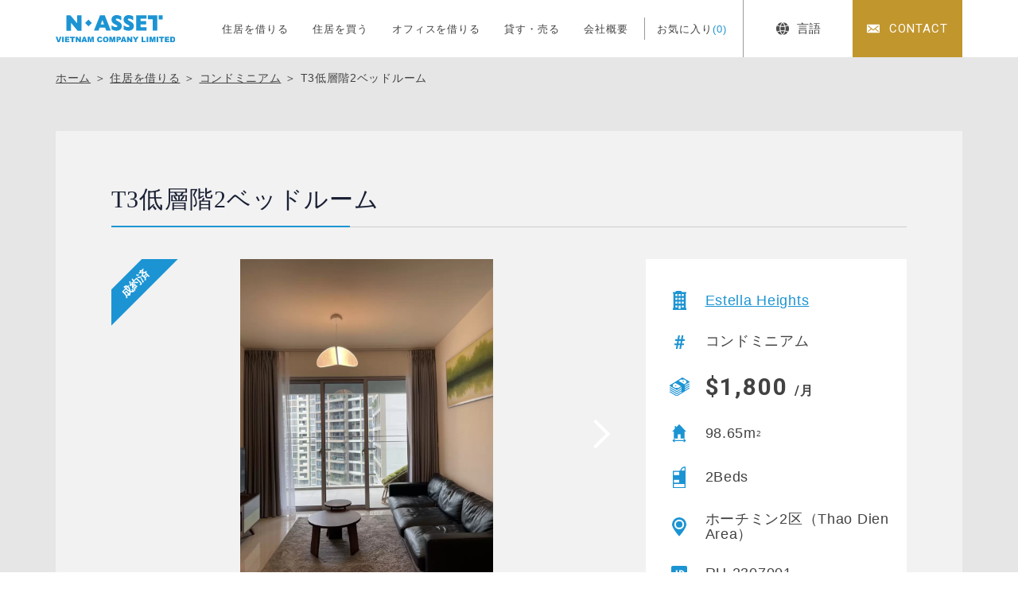

--- FILE ---
content_type: text/html; charset=UTF-8
request_url: https://n-asset-vietnam.vn/rent/p72416/
body_size: 6501
content:
<!DOCTYPE html>
<html lang="ja">
<head>
<meta charset="utf-8">
<meta name="format-detection" content="telephone=no">
<meta http-equiv="X-UA-Compatible" content="IE=edge">
<link rel="alternate" href="https://n-asset-vietnam.vn/" hreflang="x-default" />
<link rel="alternate" href="https://n-asset-vietnam.vn/en/" hreflang="en">
<link rel="alternate" href="https://n-asset-vietnam.vn/vn/" hreflang="vi">
<meta name="viewport" content="width=device-width, initial-scale=1, maximum-scale=1, user-scalable=0"><script src="https://n-asset-vietnam.vn/assets/js/ipad.min.js"></script>
<script>
if(isIpad()) document.querySelectorAll('meta[name="viewport"]')[0].setAttribute("content", "width=1024, shrink-to-fit=no");
</script>

<link rel="canonical" href="https://n-asset-vietnam.vn/rent/p72416/">

<title>T3低層階2ベッドルーム | Estella Heights | 住居を借りる | エヌアセットベトナム｜ホーチミン・ハノイ・ビンズン・ハイフォンの不動産賃貸・売買・管理</title>
<meta name="description" content="T3低層階2ベッドルーム | Estella Heights | 住居を借りる | エヌアセットベトナムは、住まいのサポートを行う不動産賃貸仲介、投資用不動産の購入・売却・管理のサポートを行う不動産売買仲介、不動産管理、近隣の工業団地や事業用地などの事業用不動産仲介などを通じて、日系企業や駐在員のお客様に対し満足度の高いトータルサポートを行なっています。">
<meta name="keywords" content="">

<!--facebook-->
<meta property="og:title" content="T3低層階2ベッドルーム | Estella Heights | 住居を借りる | エヌアセットベトナム｜ホーチミン・ハノイ・ビンズン・ハイフォンの不動産賃貸・売買・管理">
<meta property="og:type" content="website">
<meta property="og:url" content="https://n-asset-vietnam.vn/rent/p72416/">
<meta property="og:image" content="https://n-asset-vietnam.vn/wp/wp-content/uploads/2023/07/z4486987785301_fd8f2523728cdd9dfcd83530974cf545.jpg">
<meta property="og:image:width" content="1200">
<meta property="og:image:height" content="630">
<meta property="og:site_name" content="N-ASSET-VIETNAM">
<meta property="og:description" content="T3低層階2ベッドルーム | Estella Heights | 住居を借りる | エヌアセットベトナムは、住まいのサポートを行う不動産賃貸仲介、投資用不動産の購入・売却・管理のサポートを行う不動産売買仲介、不動産管理、近隣の工業団地や事業用地などの事業用不動産仲介などを通じて、日系企業や駐在員のお客様に対し満足度の高いトータルサポートを行なっています。">
<meta property="fb:app_id" content="">
<!--/facebook-->

<!-- Twitter -->
<meta name="twitter:card" content="summary">
<meta name="twitter:url" content="https://n-asset-vietnam.vn/rent/p72416/">
<meta name="twitter:title" content="T3低層階2ベッドルーム | Estella Heights | 住居を借りる | エヌアセットベトナム｜ホーチミン・ハノイ・ビンズン・ハイフォンの不動産賃貸・売買・管理">
<meta name="twitter:description" content="T3低層階2ベッドルーム | Estella Heights | 住居を借りる | エヌアセットベトナムは、住まいのサポートを行う不動産賃貸仲介、投資用不動産の購入・売却・管理のサポートを行う不動産売買仲介、不動産管理、近隣の工業団地や事業用地などの事業用不動産仲介などを通じて、日系企業や駐在員のお客様に対し満足度の高いトータルサポートを行なっています。">
<meta name="twitter:image" content="https://n-asset-vietnam.vn/wp/wp-content/uploads/2023/07/z4486987785301_fd8f2523728cdd9dfcd83530974cf545.jpg">
<meta name="twitter:site" content="N-ASSET-VIETNAM">
<meta name="twitter:creator" content="N-ASSET-VIETNAM">
<!-- /Twitter -->

<!--css-->
<link href="https://n-asset-vietnam.vn/assets/css/style.min.css" rel="stylesheet" media="all">
<link href="https://n-asset-vietnam.vn/assets/css/custom.css" rel="stylesheet" media="all">
<!--/css-->

<!-- Favicons, uncomment out when you get the project's favicon -->
<link rel="icon" href="https://n-asset-vietnam.vn/wp/wp-content/themes/wp-templ/assets/img/common/icon/favicon.ico" type="image/vnd.microsoft.icon">
<!-- iPad icons -->
<link rel="apple-touch-icon-precomposed" href="https://n-asset-vietnam.vn/wp/wp-content/themes/wp-templ/assets/img/common/icon/72x72.png" sizes="72x72">
<link rel="apple-touch-icon-precomposed" href="https://n-asset-vietnam.vn/wp/wp-content/themes/wp-templ/assets/img/common/icon/114x114.png" sizes="144x144">
<!-- iPhone and iPod touch icons -->
<link rel="apple-touch-icon-precomposed" href="https://n-asset-vietnam.vn/wp/wp-content/themes/wp-templ/assets/img/common/icon/57x57.png" sizes="57x57">
<link rel="apple-touch-icon-precomposed" href="https://n-asset-vietnam.vn/wp/wp-content/themes/wp-templ/assets/img/common/icon/114x114.png" sizes="114x114">
<!-- Nokia Symbian -->
<link rel="nokia-touch-icon" href="https://n-asset-vietnam.vn/wp/wp-content/themes/wp-templ/assets/img/common/icon/57x57.png">
<!-- Android icon precomposed so it takes precedence -->
<link rel="apple-touch-icon-precomposed" href="https://n-asset-vietnam.vn/wp/wp-content/themes/wp-templ/assets/img/common/icon/114x114.png" sizes="114x114">
<!-- Google Tag Manager -->
<script>(function(w,d,s,l,i){w[l]=w[l]||[];w[l].push({'gtm.start':
new Date().getTime(),event:'gtm.js'});var f=d.getElementsByTagName(s)[0],
j=d.createElement(s),dl=l!='dataLayer'?'&l='+l:'';j.async=true;j.src=
'https://www.googletagmanager.com/gtm.js?id='+i+dl;f.parentNode.insertBefore(j,f);
})(window,document,'script','dataLayer','GTM-PJJV5C9');</script>
<!-- End Google Tag Manager -->

<script id="_bownow_ts">
var _bownow_ts = document.createElement('script');
_bownow_ts.charset = 'utf-8';
_bownow_ts.src = 'https://contents.bownow.jp/js/UTC_0744befc9b544d3ceeec/trace.js';
document.getElementsByTagName('head')[0].appendChild(_bownow_ts);
</script>
<meta name='robots' content='max-image-preview:large' />
<link rel='stylesheet' id='pz-linkcard-css' href='//n-asset-vietnam.vn/wp/wp-content/uploads/pz-linkcard/style.css?ver=2.5.3.1.90' type='text/css' media='all' />
</head>
<body id="rent" class="rent single">
<!-- HEADER -->
<!-- Google Tag Manager -->
<noscript><iframe src="https://www.googletagmanager.com/ns.html?id=GTM-PJJV5C9"
height="0" width="0" style="display:none;visibility:hidden"></iframe></noscript>
<!-- End Google Tag Manager -->
<header class="header">
  <div class="container">
    <div class="header-wrap">
      <div class="header__logo">
                <div class="header__logo--box-logo"><a href="https://n-asset-vietnam.vn/"><img src="https://n-asset-vietnam.vn/wp/wp-content/themes/wp-templ/assets/img/common/logo.svg" width="150" alt="T3低層階2ベッドルーム | Estella Heights | 住居を借りる | エヌアセットベトナム｜ホーチミン・ハノイ・ビンズン・ハイフォンの不動産賃貸・売買・管理"></a></div>
                <div class="header__logo--button-menu menu-btn">
          <div class="burger-icon"></div>
        </div>
      </div>
      <div class="header__gnavi">
        <div class="header__gnavi-outer">
          <div class="header__gnavi-inner">
            <nav class="menu">
              <ul>
                <li><a href="https://n-asset-vietnam.vn/">住居を借りる</a></li>
                <li><a href="https://n-asset-vietnam.vn/top_buy/">住居を買う</a></li>
                <li><a href="https://n-asset-vietnam.vn/top_office/">オフィスを借りる</a></li>
                <li><a href="https://n-asset-vietnam.vn/rent_sell/">貸す・売る</a></li>
                <li><a href="https://n-asset-vietnam.vn/aboutus/">会社概要</a></li>
                <li class="favourite"><a href="https://n-asset-vietnam.vn/favourite/">お気に入り<span id="countFavorite">(0)</span></a></li>
              </ul>
            </nav>
            
            <div class="box-language">
              <a href="javascript:;" id="cta-language"><span><i class="ico-language"></i>言語</span></a>
              <div class="list-language">
                <a href="javascript:;" class="lang-jp is-active">日本語</a>
                <a href="https://n-asset-vietnam.vn/en/rent/p72416/" class="lang-en">English</a>
                <a href="https://n-asset-vietnam.vn/vn/rent/p72416/" class="lang-vi">Tiếng Việt</a>
              </div>
            </div>
            
            <a href="https://n-asset-vietnam.vn/contact/" class="btn-contact"><span>CONTACT</span></a>
            <div class="copyright sp">Copyright © N-ASSET VIETNAM COMPANY LIMITED.<br>All Rights Reserved.</div>
          </div>
        </div>
      </div>
    </div>
  </div>
</header><div id="wrap">
  <main>
        <div class="box-bg-gray">
      <div class="global-breadcrums">
        <div class="container">
          <ul class="topic-path">
            <li><a href="https://n-asset-vietnam.vn/">ホーム</a> ＞ <a href="https://n-asset-vietnam.vn/rent/">住居を借りる</a> ＞ <a href="https://n-asset-vietnam.vn/rent/?type%5B%5D=18&search=search">コンドミニアム</a> ＞ <span>T3低層階2ベッドルーム</span></li>
          </ul>
        </div>
      </div>

      <div class="single-block">
        <div class="container">
                    <div class="global-post-content">
            <h1 class="post-title global-title-02 has-border pc"><span>T3低層階2ベッドルーム</span></h1>
            <div class="post-info">
              
              <div class="post-info-left">
                                <div class="post-main-slider owl-carousel is-occupied" id="sync1">
                                    <div class="slide-item">
                    <span class="img contain" style="background-image: url('https://n-asset-vietnam.vn/wp/wp-content/uploads/2023/07/z4486987785301_fd8f2523728cdd9dfcd83530974cf545.jpg')"></span>
                  </div>
                                    <div class="slide-item">
                    <span class="img contain" style="background-image: url('https://n-asset-vietnam.vn/wp/wp-content/uploads/2023/07/z4486987786026_568ebf7f98b320fdc5aa56fd914a3096.jpg')"></span>
                  </div>
                                    <div class="slide-item">
                    <span class="img contain" style="background-image: url('https://n-asset-vietnam.vn/wp/wp-content/uploads/2023/07/z4486987785300_9428379d686a4f61e7f81720720a30d7.jpg')"></span>
                  </div>
                                    <div class="slide-item">
                    <span class="img contain" style="background-image: url('https://n-asset-vietnam.vn/wp/wp-content/uploads/2023/07/z4486987783803_ef2e273175d129779178be226a62f941.jpg')"></span>
                  </div>
                                    <div class="slide-item">
                    <span class="img contain" style="background-image: url('https://n-asset-vietnam.vn/wp/wp-content/uploads/2023/07/z4486987783802_c30050bb5dc9e4b874f3aacd4832274e.jpg')"></span>
                  </div>
                                    <div class="slide-item">
                    <span class="img contain" style="background-image: url('https://n-asset-vietnam.vn/wp/wp-content/uploads/2023/07/z4486987782523_d18f8794b5c02b181392def55cdaeb87.jpg')"></span>
                  </div>
                                    <div class="slide-item">
                    <span class="img contain" style="background-image: url('https://n-asset-vietnam.vn/wp/wp-content/uploads/2023/07/z4486987783743_ed6ddb6d9f0631e4473d1a6e2083910d.jpg')"></span>
                  </div>
                                    <div class="slide-item">
                    <span class="img contain" style="background-image: url('https://n-asset-vietnam.vn/wp/wp-content/uploads/2023/07/z4486987786027_f007f01610863c6ecd30d01a5d389715.jpg')"></span>
                  </div>
                                    <div class="slide-item">
                    <span class="img contain" style="background-image: url('https://n-asset-vietnam.vn/wp/wp-content/uploads/2023/07/z4486987786344_bfdfd17bfee3e94f83508984fd1f3c1a.jpg')"></span>
                  </div>
                                    <div class="slide-item">
                    <span class="img contain" style="background-image: url('https://n-asset-vietnam.vn/wp/wp-content/uploads/2023/07/z4486987786348_c61e4d53bba6f058170ed1dd33c290ed.jpg')"></span>
                  </div>
                                    <div class="slide-item">
                    <span class="img contain" style="background-image: url('https://n-asset-vietnam.vn/wp/wp-content/uploads/2023/07/z4486987782524_847ae3ccbf89bcd9b370645845f08748.jpg')"></span>
                  </div>
                                    <div class="slide-item">
                    <span class="img contain" style="background-image: url('https://n-asset-vietnam.vn/wp/wp-content/uploads/2023/07/z4486987786286_89acceba47004c004896383b206d4102.jpg')"></span>
                  </div>
                                    <div class="slide-item">
                    <span class="img contain" style="background-image: url('https://n-asset-vietnam.vn/wp/wp-content/uploads/2023/07/z4486987786287_793a7053350c6e02a8f62b011c425ac4.jpg')"></span>
                  </div>
                                    <div class="slide-item">
                    <span class="img contain" style="background-image: url('https://n-asset-vietnam.vn/wp/wp-content/uploads/2023/07/z4486987786438_9ecacc34c9e871ea05dfc6d4a2e00c74.jpg')"></span>
                  </div>
                                    <div class="slide-item">
                    <span class="img contain" style="background-image: url('https://n-asset-vietnam.vn/wp/wp-content/uploads/2023/07/z4486987786340_1d0d2611bf4a107cfa52911a6c6e973a.jpg')"></span>
                  </div>
                                    <div class="slide-item">
                    <span class="img contain" style="background-image: url('https://n-asset-vietnam.vn/wp/wp-content/uploads/2023/07/z4486987786277_3263143032babe45b73528580ecc936e.jpg')"></span>
                  </div>
                                  </div>
                <div class="owl-thumbs owl-carousel" id="sync2">
                                    <div class="slide-item">
                    <span class="img contain" style="background-image: url('https://n-asset-vietnam.vn/wp/wp-content/uploads/2023/07/z4486987785301_fd8f2523728cdd9dfcd83530974cf545.jpg')"></span>
                  </div>
                                    <div class="slide-item">
                    <span class="img contain" style="background-image: url('https://n-asset-vietnam.vn/wp/wp-content/uploads/2023/07/z4486987786026_568ebf7f98b320fdc5aa56fd914a3096.jpg')"></span>
                  </div>
                                    <div class="slide-item">
                    <span class="img contain" style="background-image: url('https://n-asset-vietnam.vn/wp/wp-content/uploads/2023/07/z4486987785300_9428379d686a4f61e7f81720720a30d7.jpg')"></span>
                  </div>
                                    <div class="slide-item">
                    <span class="img contain" style="background-image: url('https://n-asset-vietnam.vn/wp/wp-content/uploads/2023/07/z4486987783803_ef2e273175d129779178be226a62f941.jpg')"></span>
                  </div>
                                    <div class="slide-item">
                    <span class="img contain" style="background-image: url('https://n-asset-vietnam.vn/wp/wp-content/uploads/2023/07/z4486987783802_c30050bb5dc9e4b874f3aacd4832274e.jpg')"></span>
                  </div>
                                    <div class="slide-item">
                    <span class="img contain" style="background-image: url('https://n-asset-vietnam.vn/wp/wp-content/uploads/2023/07/z4486987782523_d18f8794b5c02b181392def55cdaeb87.jpg')"></span>
                  </div>
                                    <div class="slide-item">
                    <span class="img contain" style="background-image: url('https://n-asset-vietnam.vn/wp/wp-content/uploads/2023/07/z4486987783743_ed6ddb6d9f0631e4473d1a6e2083910d.jpg')"></span>
                  </div>
                                    <div class="slide-item">
                    <span class="img contain" style="background-image: url('https://n-asset-vietnam.vn/wp/wp-content/uploads/2023/07/z4486987786027_f007f01610863c6ecd30d01a5d389715.jpg')"></span>
                  </div>
                                    <div class="slide-item">
                    <span class="img contain" style="background-image: url('https://n-asset-vietnam.vn/wp/wp-content/uploads/2023/07/z4486987786344_bfdfd17bfee3e94f83508984fd1f3c1a.jpg')"></span>
                  </div>
                                    <div class="slide-item">
                    <span class="img contain" style="background-image: url('https://n-asset-vietnam.vn/wp/wp-content/uploads/2023/07/z4486987786348_c61e4d53bba6f058170ed1dd33c290ed.jpg')"></span>
                  </div>
                                    <div class="slide-item">
                    <span class="img contain" style="background-image: url('https://n-asset-vietnam.vn/wp/wp-content/uploads/2023/07/z4486987782524_847ae3ccbf89bcd9b370645845f08748.jpg')"></span>
                  </div>
                                    <div class="slide-item">
                    <span class="img contain" style="background-image: url('https://n-asset-vietnam.vn/wp/wp-content/uploads/2023/07/z4486987786286_89acceba47004c004896383b206d4102.jpg')"></span>
                  </div>
                                    <div class="slide-item">
                    <span class="img contain" style="background-image: url('https://n-asset-vietnam.vn/wp/wp-content/uploads/2023/07/z4486987786287_793a7053350c6e02a8f62b011c425ac4.jpg')"></span>
                  </div>
                                    <div class="slide-item">
                    <span class="img contain" style="background-image: url('https://n-asset-vietnam.vn/wp/wp-content/uploads/2023/07/z4486987786438_9ecacc34c9e871ea05dfc6d4a2e00c74.jpg')"></span>
                  </div>
                                    <div class="slide-item">
                    <span class="img contain" style="background-image: url('https://n-asset-vietnam.vn/wp/wp-content/uploads/2023/07/z4486987786340_1d0d2611bf4a107cfa52911a6c6e973a.jpg')"></span>
                  </div>
                                    <div class="slide-item">
                    <span class="img contain" style="background-image: url('https://n-asset-vietnam.vn/wp/wp-content/uploads/2023/07/z4486987786277_3263143032babe45b73528580ecc936e.jpg')"></span>
                  </div>
                                  </div>
                              </div>
              
              <div class="post-info-right">
                <h1 class="post-title global-title-02 has-border sp"><span>T3低層階2ベッドルーム</span></h1>
                <div class="post-box-info full-height">
                  <div class="info-item"><span><img src="https://n-asset-vietnam.vn/wp/wp-content/themes/wp-templ/assets/img/common/icon_new/ico_building_unit.svg" width="17" alt=""></span><a href="https://n-asset-vietnam.vn/building/p9344/">Estella Heights</a></div>                  <div class="info-item"><span><img src="https://n-asset-vietnam.vn/wp/wp-content/themes/wp-templ/assets/img/common/icon_new/ico_property_type.svg" width="13" alt=""></span>コンドミニアム</div>                  <div class="info-item"><span><img src="https://n-asset-vietnam.vn/wp/wp-content/themes/wp-templ/assets/img/common/icon_new/ico_price.svg" width="25" alt=""></span><div class="price">$1,800 <small>/月</small></div></div>                  <div class="info-item"><span><img src="https://n-asset-vietnam.vn/wp/wp-content/themes/wp-templ/assets/img/common/icon_new/ico_house.svg" width="18" alt=""></span>98.65m<sup>2</sup></div>                  <div class="info-item"><span><img src="https://n-asset-vietnam.vn/wp/wp-content/themes/wp-templ/assets/img/common/icon_new/ico_layout.svg" width="16" alt=""></span>2Beds</div>                  <div class="info-item"><span><img src="https://n-asset-vietnam.vn/wp/wp-content/themes/wp-templ/assets/img/common/icon_new/ico_location.svg" width="18" alt=""></span>ホーチミン2区（Thao Dien Area）</div>                  <div class="info-item"><span><img src="https://n-asset-vietnam.vn/wp/wp-content/themes/wp-templ/assets/img/common/icon_new/ico_id.svg" width="20" alt=""></span>RU-2307001</div>                  <div class="info-item"><span><img src="https://n-asset-vietnam.vn/wp/wp-content/themes/wp-templ/assets/img/common/icon_new/ico_publish_date.svg" width="19" alt=""></span>2023/08/17 Update</div>
                  <div class="info-item item-occupied">※ 成約済</div>                </div>
              </div>
            </div>
                      </div>
          <div class="global-post-facilities">
            <div class="post-facilities">
                            <div class="facility-row">
                <div class="facility-title">賃料に含むもの</div>
                <div class="facility-item">
                  <p class=""><span class="check"></span><i><img src="https://n-asset-vietnam.vn/wp/wp-content/themes/wp-templ/assets/img/common/ico_facilities/ico_vat.svg" width="16" alt=""></i>VAT（TAX）</p>
                  <p class=""><span class="check"></span><i><img src="https://n-asset-vietnam.vn/wp/wp-content/themes/wp-templ/assets/img/common/ico_facilities/ico_electric_bill.svg" width="16" alt=""></i>電気代</p>
                  <p class=""><span class="check"></span><i><img src="https://n-asset-vietnam.vn/wp/wp-content/themes/wp-templ/assets/img/common/ico_facilities/ico_water_bill.svg" width="12" alt=""></i>水道代</p>
                  <p class=""><span class="check"></span><i><img src="https://n-asset-vietnam.vn/wp/wp-content/themes/wp-templ/assets/img/common/ico_facilities/ico_wifi_fee.svg" width="16" alt=""></i>インターネット代</p>
                  <p class=""><span class="check"></span><i><img src="https://n-asset-vietnam.vn/wp/wp-content/themes/wp-templ/assets/img/common/ico_facilities/ico_tv_vietnam.svg" width="18" alt=""></i>ケーブルTV代(Vietnam)</p>
                  <p class=""><span class="check"></span><i><img src="https://n-asset-vietnam.vn/wp/wp-content/themes/wp-templ/assets/img/common/ico_facilities/ico_tv_japan.svg" width="18" alt=""></i>ケーブルTV代(Japan)</p>
                  <p class=""><span class="check"></span><i><img src="https://n-asset-vietnam.vn/wp/wp-content/themes/wp-templ/assets/img/common/ico_facilities/ico_laundry.svg" width="22" alt=""></i>洗濯サービス</p>
                  <p class=""><span class="check"></span><i><img src="https://n-asset-vietnam.vn/wp/wp-content/themes/wp-templ/assets/img/common/ico_facilities/ico_clean_service.svg" width="20" alt=""></i>掃除サービス</p>
                </div>
              </div>
                            <div class="facility-row">
                <div class="facility-title">こだわりの条件</div>
                <div class="facility-item">
                  <p class=""><span class="check"></span><i><img src="https://n-asset-vietnam.vn/wp/wp-content/themes/wp-templ/assets/img/common/ico_facilities/ico_river_view.svg" width="19" alt=""></i>リバービュー</p>
                  <p class="is-active"><span class="check"></span><i><img src="https://n-asset-vietnam.vn/wp/wp-content/themes/wp-templ/assets/img/common/ico_facilities/ico_washing.svg" width="14" alt=""></i>専有部に洗濯機</p>
                  <p class=""><span class="check"></span><i><img src="https://n-asset-vietnam.vn/wp/wp-content/themes/wp-templ/assets/img/common/ico_facilities/ico_bathtub.svg" width="17" alt=""></i>バスタブ</p>
                  <p class="is-active"><span class="check"></span><i><img src="https://n-asset-vietnam.vn/wp/wp-content/themes/wp-templ/assets/img/common/ico_facilities/ico_balcony.svg" width="18" alt=""></i>バルコニー</p>
                </div>
              </div>
            </div>
            <div class="post-map">
                              <p class="map-address">88 Song Hành, An Phú, Quận 2, Thành phố Thủ Đức</p>
                                          <div class="map-frame">
                <div id="map" data-zoom="16">
                                      <div class="marker" data-lat="10.8017336" data-lng="106.7481101"></div>
                                  </div>
              </div>
                          </div>
            <div class="post-button">
              <form action="https://n-asset-vietnam.vn/contact/" method="POST" class="form-favourite">
                <div class="post-button--btn post-button--mail">
                  <button class="btn" value="submit" name="submit"><span class="icon"><img src="https://n-asset-vietnam.vn/wp/wp-content/themes/wp-templ/assets/img/common/icon_new/ico_ques.svg" width="25" alt=""></span>物件についてのお問い合わせ</button>
                  <input type="hidden" value="rent_72416" name="chk_rent[]" checked>
                </div>
                <div class="post-button--btn post-button--favourite">
                  <a href="javascript:" class="btn favoriteBtn favoriteAction " data-type="rent" data-id="rent_72416">
                    <span class="icon"><svg class="heart"><path d="M636.085,1183.259c-.273-3.007-2.4-5.189-5.066-5.189a5.038,5.038,0,0,0-4.313,2.485,4.85,4.85,0,0,0-4.21-2.485c-2.664,0-4.792,2.182-5.065,5.189a5.307,5.307,0,0,0,.158,1.972,8.446,8.446,0,0,0,2.593,4.323l6.521,5.919,6.631-5.917a8.459,8.459,0,0,0,2.593-4.325,5.383,5.383,0,0,0,.158-1.972Zm0,0" transform="translate(-616.891 -1177.57)" fill="rgba(255,255,255,1)" stroke="#fff" stroke-width="1"/></svg></span><em class="add">お気に入りに追加</em><em class="remove">お気に入りから削除</em>
                  </a>
                </div>
              </form>
            </div>
          </div>
          
          <div class="global-post-related" style="">
                        <div class="related-box">
              <h2 class="global-title-02 has-border"><span>類似物件</span></h2>
              <div class="global-article">
                                <div class="box-article-item">
                  <div class="i-title"><a class="js-ie-clamp-2" href="https://n-asset-vietnam.vn/rent/p94217/">高層階、2ベッドルーム</a></div>
                  <a href="https://n-asset-vietnam.vn/rent/p94217/" class="i-img is-occupied" style="background: #fff url('https://n-asset-vietnam.vn/wp/wp-content/uploads/2024/08/z5688299404111_000e97b3ac5666b0aea9c41c9744c467.jpg') center center/cover no-repeat;">
                    <div class="i-box">
                      <span  data-type="rent" data-id="rent_94217" class="favoriteBtn favoriteAction "><svg class="heart"><path d="M636.085,1183.259c-.273-3.007-2.4-5.189-5.066-5.189a5.038,5.038,0,0,0-4.313,2.485,4.85,4.85,0,0,0-4.21-2.485c-2.664,0-4.792,2.182-5.065,5.189a5.307,5.307,0,0,0,.158,1.972,8.446,8.446,0,0,0,2.593,4.323l6.521,5.919,6.631-5.917a8.459,8.459,0,0,0,2.593-4.325,5.383,5.383,0,0,0,.158-1.972Zm0,0" transform="translate(-616.891 -1177.57)" fill="rgba(255,255,255,0.1)" stroke="#fff" stroke-width="1"/></svg></span>
                      <div class="i-location">ホーチミン 2区（Thao Dien Area）</div>                    </div>
                  </a>
                  <div class="i-price">$1,650</div>                  <div class="i-building"><a class="js-ie-clamp-2" href="https://n-asset-vietnam.vn/building/p9344/">Estella Heights</a></div>
                  <div class="i-layout">
                    <p class="acreage">103m<sup>2</sup></p>                    <p class="layout">2Beds</p>                  </div>
                </div>
                                <div class="box-article-item">
                  <div class="i-title"><a class="js-ie-clamp-2" href="https://n-asset-vietnam.vn/rent/p93995/">T1高層階2ベッドルーム</a></div>
                  <a href="https://n-asset-vietnam.vn/rent/p93995/" class="i-img is-occupied" style="background: #fff url('https://n-asset-vietnam.vn/wp/wp-content/uploads/2024/08/z5682596370331_2031bc0044627dbb93aad818e5e55996.jpg') center center/cover no-repeat;">
                    <div class="i-box">
                      <span  data-type="rent" data-id="rent_93995" class="favoriteBtn favoriteAction "><svg class="heart"><path d="M636.085,1183.259c-.273-3.007-2.4-5.189-5.066-5.189a5.038,5.038,0,0,0-4.313,2.485,4.85,4.85,0,0,0-4.21-2.485c-2.664,0-4.792,2.182-5.065,5.189a5.307,5.307,0,0,0,.158,1.972,8.446,8.446,0,0,0,2.593,4.323l6.521,5.919,6.631-5.917a8.459,8.459,0,0,0,2.593-4.325,5.383,5.383,0,0,0,.158-1.972Zm0,0" transform="translate(-616.891 -1177.57)" fill="rgba(255,255,255,0.1)" stroke="#fff" stroke-width="1"/></svg></span>
                      <div class="i-location">ホーチミン 2区（Thao Dien Area）</div>                    </div>
                  </a>
                  <div class="i-price">$1,870</div>                  <div class="i-building"><a class="js-ie-clamp-2" href="https://n-asset-vietnam.vn/building/p9344/">Estella Heights</a></div>
                  <div class="i-layout">
                    <p class="acreage">90m<sup>2</sup></p>                    <p class="layout">2Beds</p>                  </div>
                </div>
                                <div class="box-article-item">
                  <div class="i-title"><a class="js-ie-clamp-2" href="https://n-asset-vietnam.vn/rent/p80280/">2ベッドルーム</a></div>
                  <a href="https://n-asset-vietnam.vn/rent/p80280/" class="i-img is-occupied" style="background: #fff url('https://n-asset-vietnam.vn/wp/wp-content/uploads/2023/11/z4910093007193_0d0cf7a18b05cd5307cc3e4e9ae0f9cd-e1700796151509.jpg') center center/cover no-repeat;">
                    <div class="i-box">
                      <span  data-type="rent" data-id="rent_80280" class="favoriteBtn favoriteAction "><svg class="heart"><path d="M636.085,1183.259c-.273-3.007-2.4-5.189-5.066-5.189a5.038,5.038,0,0,0-4.313,2.485,4.85,4.85,0,0,0-4.21-2.485c-2.664,0-4.792,2.182-5.065,5.189a5.307,5.307,0,0,0,.158,1.972,8.446,8.446,0,0,0,2.593,4.323l6.521,5.919,6.631-5.917a8.459,8.459,0,0,0,2.593-4.325,5.383,5.383,0,0,0,.158-1.972Zm0,0" transform="translate(-616.891 -1177.57)" fill="rgba(255,255,255,0.1)" stroke="#fff" stroke-width="1"/></svg></span>
                      <div class="i-location">ホーチミン 2区（Thao Dien Area）</div>                    </div>
                  </a>
                  <div class="i-price">$1,700</div>                  <div class="i-building"><a class="js-ie-clamp-2" href="https://n-asset-vietnam.vn/building/p9344/">Estella Heights</a></div>
                  <div class="i-layout">
                    <p class="acreage">103m<sup>2</sup></p>                    <p class="layout">2Beds</p>                  </div>
                </div>
                                <div class="box-article-item">
                  <div class="i-title"><a class="js-ie-clamp-2" href="https://n-asset-vietnam.vn/rent/p78055/">T1高層階3ベッドルーム</a></div>
                  <a href="https://n-asset-vietnam.vn/rent/p78055/" class="i-img is-occupied" style="background: #fff url('https://n-asset-vietnam.vn/wp/wp-content/uploads/2023/10/z4801907795399_d6ea5ff31c5a829a57feec109b52d77d.jpg') center center/cover no-repeat;">
                    <div class="i-box">
                      <span  data-type="rent" data-id="rent_78055" class="favoriteBtn favoriteAction "><svg class="heart"><path d="M636.085,1183.259c-.273-3.007-2.4-5.189-5.066-5.189a5.038,5.038,0,0,0-4.313,2.485,4.85,4.85,0,0,0-4.21-2.485c-2.664,0-4.792,2.182-5.065,5.189a5.307,5.307,0,0,0,.158,1.972,8.446,8.446,0,0,0,2.593,4.323l6.521,5.919,6.631-5.917a8.459,8.459,0,0,0,2.593-4.325,5.383,5.383,0,0,0,.158-1.972Zm0,0" transform="translate(-616.891 -1177.57)" fill="rgba(255,255,255,0.1)" stroke="#fff" stroke-width="1"/></svg></span>
                      <div class="i-location">ホーチミン 2区（Thao Dien Area）</div>                    </div>
                  </a>
                  <div class="i-price">$1,750</div>                  <div class="i-building"><a class="js-ie-clamp-2" href="https://n-asset-vietnam.vn/building/p9344/">Estella Heights</a></div>
                  <div class="i-layout">
                    <p class="acreage">103m<sup>2</sup></p>                    <p class="layout">2Beds</p>                  </div>
                </div>
                              </div>
              <a href="https://n-asset-vietnam.vn/rent/p72416/?related=price-area" class="global-button">SEE MORE</a>            </div>
            
                      </div>
        </div>
      </div>
    </div>
      </main>
</div> <!-- #wrap -->
<!-- FOOTER -->
<footer class="footer" id="footer">
  <div class="footer__contact">
    <div class="container">
      <div class="footer__contact--box">
        <h2 class="title">お問い合わせ</h2>
        <a href="tel:+84-(0)28-3822-4300" class="tel">+84-(0)28-3822-4300</a>
        <a href="https://n-asset-vietnam.vn/contact/" class="btn"><span>メールからお問い合わせ</span></a>
      </div>
    </div>
    <a id="totop" href="javascript:"><img src="https://n-asset-vietnam.vn/wp/wp-content/themes/wp-templ/assets/img/common/other/totop.svg" width="80" height="80" alt="PAGETOP"></a>
  </div>
  <div class="footer__info">
    <div class="container">
      <div class="box-info">
        <div class="box-info-ctn">
          <div class="ctn-top">
            <p class="f-logo"><a href="https://n-asset-vietnam.vn/"><img src="https://n-asset-vietnam.vn/wp/wp-content/themes/wp-templ/assets/img/common/logo_white.svg" width="160" alt="N-ASSET VIETNAM COMPANY LIMITED"></a></p>
            <ul class="f-social">
              <li><a href="https://www.facebook.com/nassetvietnam.jp/" target="_blank"><img src="https://n-asset-vietnam.vn/wp/wp-content/themes/wp-templ/assets/img/common/icon/ico_facebook.svg" width="30" alt=""></a></li>
              <li><a href="https://www.youtube.com/playlist?list=PLutquYEf3eXlqGbKKc3N-hxKBlf-DxQtF&fbclid=IwAR2WLCQTLqThnTMHbOA_w_oRU228efCIZzdbyTpTBgce2hOL0tRTYiq0_P8" target="_blank"><img src="https://n-asset-vietnam.vn/wp/wp-content/themes/wp-templ/assets/img/common/icon/ico_youtube.svg" width="30" alt=""></a></li>
            </ul>
          </div>
          <div class="ctn-links">
            <ul>
              <li><a href="https://n-asset-vietnam.vn/rent/">住居を借りる</a></li>
              <li><a href="https://n-asset-vietnam.vn/top_buy/">住居を買う</a></li>
              <li><a href="https://n-asset-vietnam.vn/top_office/">オフィスを借りる</a></li>
              <li><a href="https://n-asset-vietnam.vn/column/">NEWS ＆ コラム</a></li>
              <li><a href="https://n-asset-vietnam.vn/aboutus/">会社概要</a></li>
              <li><a href="https://n-asset-vietnam.vn/rule/">利用規約</a></li>
              <li><a href="https://n-asset-vietnam.vn/privacy/">プライバシーポリシー</a></li>
            </ul>
          </div>
        </div>
        <div class="box-info-frame" id="fb-frame">
          <div class="fb-page" data-href="https://www.facebook.com/nassetvietnam.jp/" data-lazy="true" data-tabs="timeline" data-width="400" data-height="250" data-small-header="true" data-adapt-container-width="true" data-hide-cover="false" data-show-facepile="false"><blockquote cite="https://www.facebook.com/nassetvietnam.jp/" class="fb-xfbml-parse-ignore"><a href="https://www.facebook.com/nassetvietnam.jp/">N-ASSET VIETNAM COMPANY LIMITED</a></blockquote></div>
        </div>
      </div>
    </div>
  </div>
  <div class="copyright ffRoboto">Copyright © N-ASSET VIETNAM COMPANY LIMITED. <br class="sp">All Rights Reserved.</div>
</footer>
<script>var JS_APP_URL = 'https://n-asset-vietnam.vn/';</script>
<script src="https://n-asset-vietnam.vn/assets/js/common.min.js"></script>
<div id="fb-root"></div>
<script async defer crossorigin="anonymous" src="https://connect.facebook.net/ja_JP/sdk.js#xfbml=1&version=v15.0" nonce="Q99rRY6m"></script><script src="https://n-asset-vietnam.vn/assets/js/page/single-owl.min.js"></script>
<script src="https://n-asset-vietnam.vn/assets/js/page/map.min.js"></script>
<script src="https://maps.googleapis.com/maps/api/js?key=AIzaSyAIFaRhOOgcB02_cNGX-wx-FaZvfXP4Vac&language=ja"></script>
<script type="text/javascript">
  $(document).ready(function(){
    $('#map').each(function(){
      var map = initMap( $(this) );
    });
  });
</script>
</body>
</html>


--- FILE ---
content_type: text/css
request_url: https://n-asset-vietnam.vn/assets/css/style.min.css
body_size: 25683
content:
.clearfix:after{content:"";display:block;clear:both;height:0;visibility:hidden;line-height:0}.clearfix{display:inline-block}* html .clearfix{height:1%}.clearfix{display:block}p{margin:0;padding:0}ol,ul{list-style:none;margin:0;padding:0}input,textarea{margin:0;font-size:100%;resize:none}table{width:100%;border-collapse:collapse;border-spacing:0;font-size:100%;margin:0;padding:0;outline:0;font-size:100%;vertical-align:baseline;background:transparent}dl,dt,dd,th,td{margin:0;padding:0}h1,h2,h3,h4,h5,h6{font-weight:normal;margin:0;padding:0}html,body,div,span,applet,object,iframe,h1,h2,h3,h4,h5,h6,p,blockquote,pre,a,abbr,acronym,address,big,cite,code,del,dfn,em,img,ins,kbd,q,s,samp,small,strike,strong,sub,sup,tt,var,b,u,i,center,dl,dt,dd,ol,ul,li,fieldset,form,label,legend,caption,tfoot,thead,article,aside,canvas,details,embed,figure,figcaption,footer,header,hgroup,menu,nav,output,ruby,section,summary,time,mark,audio,video,dialog{margin:0;padding:0;border:0;outline:0;font-size:100%;vertical-align:baseline;background:transparent}tbody,tr,th,td{margin:0;padding:0;outline:0;font-size:100%;vertical-align:baseline;background:transparent}img{margin:0;padding:0;vertical-align:middle;border:0;max-width:100%;height:auto}table img{margin:0;padding:0;vertical-align:middle;border:0}article,aside,dialog,figure,footer,header,hgroup,nav,section{display:block}nav ul{list-style:none}*,*:before,*:after{-webkit-box-sizing:border-box;-moz-box-sizing:border-box;-ms-box-sizing:border-box;-o-box-sizing:border-box;box-sizing:border-box;-webkit-font-smoothing:antialiased;-moz-osx-font-smoothing:grayscale}*:focus{outline:none !important}label,select,button{cursor:pointer}@media all and (-ms-high-contrast: none), (-ms-high-contrast: active){select::-ms-expand{display:none}}@media screen\0 {select::-ms-expand{display:none}}a{outline:none;transition:0.3s;-webkit-touch-callout:none;-webkit-tap-highlight-color:transparent;color:#424242}@media (min-width: 768px){a:hover{text-decoration:none;opacity:0.75}}a:link,a:visited,a:active{text-decoration:none}.ffN{font-family:"ヒラギノ角ゴ Pro", "Hiragino Kaku Gothic Pro", "ヒラギノ角ゴ Pro W3", "ヒラギノ角ゴ W3", "メイリオ", "Osaka", "ＭＳ Ｐゴシック", "MS PGothic", sans-serif}.ffM{font-family:"ヒラギノ明朝 Pro", "Hiragino Mincho Pro", "HGS明朝E", "ＭＳ Ｐ明朝", serif}.ffYG{font-family:"游ゴシック体", "Yu Gothic", YuGothic, "ヒラギノ角ゴ Pro", "Hiragino Kaku Gothic Pro", "メイリオ", Meiryo, "MS Pゴシック", "MS PGothic", sans-serif}.ffYM{font-family:"游明朝体", "Yu Mincho", YuMincho, "ヒラギノ明朝 Pro", "Hiragino Mincho Pro", "MS P明朝", "MS PMincho", serif}.ffRoboto{font-family:'Roboto', sans-serif}.ffCrimson{font-family:'Crimson Text', serif}.ffCrimsonpro{font-family:'Crimson Pro', serif}.screen-reader-text{clip:rect(1px, 1px, 1px, 1px);position:absolute !important;white-space:nowrap;height:1px;width:1px;overflow:hidden}.screen-reader-text:focus{background-color:#f1f1f1;border-radius:3px;box-shadow:0 0 2px 2px rgba(0,0,0,0.6);clip:auto !important;color:#21759b;display:block;font-size:14px;font-size:0.875rem;font-weight:bold;height:auto;left:5px;line-height:normal;padding:15px 23px 14px;text-decoration:none;top:5px;width:auto;z-index:100000}html{font-size:62.5%;-webkit-text-size-adjust:100%;-moz-text-size-adjust:100%;-ms-text-size-adjust:100%;-o-text-size-adjust:100%;text-size-adjust:100%}body{font-family:"游ゴシック体", "Yu Gothic", YuGothic, "ヒラギノ角ゴ Pro", "Hiragino Kaku Gothic Pro", "メイリオ", Meiryo, "MS Pゴシック", "MS PGothic", sans-serif;font-size:15px;font-size:1.5rem;line-height:28px;line-height:1.86667em;width:100%;color:#424242;margin:0;padding:0;height:100%;word-break:break-word}html:lang(vi) body,html:lang(en) body{font-family:'Roboto', sans-serif}.container{padding:0 15px;margin:0 auto}@media only screen and (min-width: 768px){.container{width:720px}}@media only screen and (min-width: 992px){.container{width:960px}}@media only screen and (min-width: 1200px){.container{width:1170px}}@media only screen and (min-width: 1300px){.container{width:1230px}}.inner{max-width:780px;margin:0 auto}#wrap{overflow:hidden;padding-top:72px}@media (max-width: 767px){#wrap{padding-top:60px}}@media only screen and (min-width: 768px){.sp,.SP{display:none !important}}@media only screen and (max-width: 767px){.pc,.PC{display:none !important}}.alignnone{margin:0}.aligncenter,div.aligncenter{display:block;margin:0 auto}.alignright{float:right;margin:0}.alignleft{float:left;margin:0}a img.alignright{float:right;margin:0}a img.alignnone{margin:0}a img.alignleft{float:left;margin:0}a img.aligncenter{display:block;margin-left:auto;margin-right:auto}.wp-caption{background:#fff;border:1px solid #f0f0f0;max-width:96%;padding:5px 3px 10px;text-align:center}.wp-caption.alignnone{margin:5px 20px 20px 0}.wp-caption.alignleft{margin:5px 20px 20px 0}.wp-caption.alignright{margin:5px 0 20px 20px}.wp-caption img{border:0 none;height:auto;margin:0;max-width:98.5%;padding:0;width:auto}.wp-caption p.wp-caption-text{font-size:11px;line-height:17px;margin:0;padding:0 4px 5px}.cmsContent{-webkit-text-size-adjust:none;-ms-text-size-adjust:none;word-wrap:break-word}.cmsContent p{margin-bottom:20px}@media (max-width: 767px){.cmsContent p{font-size:14px;font-size:1.4rem;line-height:23px;line-height:1.64286em;letter-spacing:.04em}}.cmsContent ul,.cmsContent ol{margin-bottom:20px;padding-left:20px}.cmsContent ul[style*="list-style-type: circle;"] li{list-style-type:circle}.cmsContent ul[style*="list-style-type: square;"] li{list-style-type:square}.cmsContent ul li{list-style:disc}.cmsContent ol[style*="list-style-type: lower-roman;"] li{list-style-type:lower-roman}.cmsContent ol[style*="list-style-type: lower-alpha;"] li{list-style-type:lower-alpha}.cmsContent ol[style*="list-style-type: lower-greek;"] li{list-style-type:lower-greek}.cmsContent ol[style*="list-style-type: upper-alpha;"] li{list-style-type:upper-alpha}.cmsContent ol[style*="list-style-type: upper-roman;"] li{list-style-type:upper-roman}.cmsContent ol li{list-style-type:decimal}.cmsContent iframe{max-width:680px !important;width:100%;height:382px !important}@media (max-width: 767px){.cmsContent iframe{height:178px !important}}.cmsContent pre{white-space:normal}.cmsContent img{height:auto;max-height:100%;max-width:100%;width:auto}.cmsContent p{font-size:15px;font-size:1.5rem;line-height:28px;line-height:1.86667em;letter-spacing:.04em;margin-bottom:30px}@media (max-width: 767px){.cmsContent p{font-size:14px;font-size:1.4rem;line-height:26px;line-height:1.85714em;margin-bottom:15px}}.cmsContent h2{font-size:20px;font-size:2rem;line-height:30px;line-height:1.5em;letter-spacing:.04em;position:relative;font-weight:700;margin:50px 0 25px}.desktop.windows.ie .cmsContent h2,.tablet.windows.ie .cmsContent h2{padding-top:3px}@media (max-width: 767px){.cmsContent h2{font-size:18px;font-size:1.8rem;line-height:25px;line-height:1.38889em;margin-bottom:20px;margin-top:45px}}@keyframes topBubbles{0%{background-position:5% 90%, 10% 90%, 10% 90%, 15% 90%, 25% 90%, 25% 90%, 40% 90%, 55% 90%, 70% 90%}50%{background-position:0% 80%, 0% 20%, 10% 40%, 20% 0%, 30% 30%, 22% 50%, 50% 50%, 65% 20%, 90% 30%}100%{background-position:0% 70%, 0% 10%, 10% 30%, 20% -10%, 30% 20%, 22% 40%, 50% 40%, 65% 10%, 90% 20%;background-size:0% 0%, 0% 0%,  0% 0%,  0% 0%,  0% 0%,  0% 0%}}@keyframes bottomBubbles{0%{background-position:10% -10%, 30% 10%, 55% -10%, 70% -10%, 85% -10%, 70% -10%, 70% 0%}50%{background-position:0% 80%, 20% 80%, 45% 60%, 60% 100%, 75% 70%, 95% 60%, 105% 0%}100%{background-position:0% 90%, 20% 90%, 45% 70%, 60% 110%, 75% 80%, 95% 70%, 110% 10%;background-size:0% 0%, 0% 0%,  0% 0%,  0% 0%,  0% 0%,  0% 0%}}.box-bg-gray{background:#E6E6E6;padding-bottom:65px}@media (max-width: 767px){.box-bg-gray{padding-bottom:56px}}.subpage-bg{background:#E6E6E6;padding:0 0 100px 0}@media (max-width: 767px){.subpage-bg{padding:0 0 80px 0}}.owl-carousel .owl-nav{position:absolute;width:100%;z-index:10}.owl-carousel .owl-nav .owl-prev,.owl-carousel .owl-nav .owl-next{height:34px;position:absolute;text-indent:-9999px;width:34px}.owl-carousel .owl-nav .owl-prev.disabled,.owl-carousel .owl-nav .owl-next.disabled{display:none}.owl-carousel .owl-nav .owl-prev{left:0}.owl-carousel .owl-nav .owl-prev:before{border-bottom:2px solid #fff;border-left:2px solid #fff;content:'';display:inline-block;height:24px;left:5px;position:absolute;top:5px;width:24px;-moz-transform:rotate(45deg);-o-transform:rotate(45deg);-ms-transform:rotate(45deg);-webkit-transform:rotate(45deg);transform:rotate(45deg)}.owl-carousel .owl-nav .owl-next{right:0}.owl-carousel .owl-nav .owl-next:before{border-right:2px solid #fff;border-top:2px solid #fff;content:'';display:inline-block;height:24px;position:absolute;right:5px;top:5px;width:24px;-moz-transform:rotate(45deg);-o-transform:rotate(45deg);-ms-transform:rotate(45deg);-webkit-transform:rotate(45deg);transform:rotate(45deg)}.owl-carousel .owl-dots{line-height:0;margin-top:40px;text-align:center}@media (max-width: 767px){.owl-carousel .owl-dots{margin-top:30px}}.owl-carousel .owl-dots button.owl-dot{background:#fff;display:inline-block;height:10px;margin:0 5px;width:10px;-webkit-border-radius:100%;-moz-border-radius:100%;-ms-border-radius:100%;-o-border-radius:100%;border-radius:100%}.owl-carousel .owl-dots button.owl-dot.active{background:#1C94D3}.owl-thumbs{margin-top:20px}@media (max-width: 767px){.owl-thumbs{margin-top:6px}}.owl-thumbs .slide-item span.img{background-position:center center;background-repeat:no-repeat;background-size:cover;cursor:pointer;display:block;position:relative}.owl-thumbs .slide-item span.img:before{display:block;content:" ";width:100%;padding-top:64.10256%}.owl-thumbs .slide-item span.img>.content{position:absolute;top:0;left:0;right:0;bottom:0}.owl-thumbs .slide-item span.img.contain{background-size:contain}.owl-thumbs .slide-item:hover{opacity:.75}@media only screen and (min-width: 768px){.owl-thumbs .owl-stage{-webkit-transform:translate3d(0, 0, 0) !important;-moz-transform:translate3d(0, 0, 0) !important;-ms-transform:translate3d(0, 0, 0) !important;-o-transform:translate3d(0, 0, 0) !important;transform:translate3d(0, 0, 0) !important;display:-webkit-box;display:-webkit-flex;display:-moz-flex;display:-ms-flexbox;display:flex;-webkit-flex-wrap:wrap;-moz-flex-wrap:wrap;-ms-flex-wrap:wrap;flex-wrap:wrap;margin:0 -3px;overflow:hidden;width:inherit !important}.owl-thumbs .owl-stage .owl-item{width:12.5% !important;padding:3px;margin:0 !important}}.global-search-form{margin:0 auto;max-width:1080px}.global-search-form .form-filter{background:#1A2134}.global-search-form .form-filter .form-title{background:#4A5060;color:#fff;font-weight:600;padding:17px 15px;text-align:center;font-size:26px;font-size:2.6rem;line-height:26px;line-height:1em;letter-spacing:.12em;font-family:"游明朝体", "Yu Mincho", YuMincho, "ヒラギノ明朝 Pro", "Hiragino Mincho Pro", "MS P明朝", "MS PMincho", serif}@media (max-width: 767px){.global-search-form .form-filter .form-title{font-size:20px;font-size:2rem;line-height:20px;line-height:1em;text-align:left}}html:lang(vi) .global-search-form .form-filter .form-title,html:lang(en) .global-search-form .form-filter .form-title{font-family:'Crimson Pro', serif;font-weight:500;letter-spacing:0.05em}.global-search-form .form-filter .form-inner{margin:0 auto;max-width:910px;padding:30px 5px;display:-webkit-box;display:-webkit-flex;display:-moz-flex;display:-ms-flexbox;display:flex;-webkit-flex-wrap:wrap;-moz-flex-wrap:wrap;-ms-flex-wrap:wrap;flex-wrap:wrap}@media (max-width: 767px){.global-search-form .form-filter .form-inner{padding:7px 5px}.global-search-form .form-filter .form-inner .sp-order-1{-webkit-box-ordinal-group:2;-webkit-order:1;-moz-order:1;-ms-flex-order:1;order:1}.global-search-form .form-filter .form-inner .sp-order-2{-webkit-box-ordinal-group:3;-webkit-order:2;-moz-order:2;-ms-flex-order:2;order:2}.global-search-form .form-filter .form-inner .sp-order-3{-webkit-box-ordinal-group:4;-webkit-order:3;-moz-order:3;-ms-flex-order:3;order:3}.global-search-form .form-filter .form-inner .sp-order-4{-webkit-box-ordinal-group:5;-webkit-order:4;-moz-order:4;-ms-flex-order:4;order:4}.global-search-form .form-filter .form-inner .sp-order-5{-webkit-box-ordinal-group:6;-webkit-order:5;-moz-order:5;-ms-flex-order:5;order:5}.global-search-form .form-filter .form-inner .sp-order-6{-webkit-box-ordinal-group:7;-webkit-order:6;-moz-order:6;-ms-flex-order:6;order:6}.global-search-form .form-filter .form-inner .sp-order-7{-webkit-box-ordinal-group:8;-webkit-order:7;-moz-order:7;-ms-flex-order:7;order:7}.global-search-form .form-filter .form-inner .sp-order-8{-webkit-box-ordinal-group:9;-webkit-order:8;-moz-order:8;-ms-flex-order:8;order:8}.global-search-form .form-filter .form-inner .sp-order-9{-webkit-box-ordinal-group:10;-webkit-order:9;-moz-order:9;-ms-flex-order:9;order:9}}.global-search-form .form-filter .form-inner .form-group{padding:10px;width:33.33%}@media (max-width: 767px){.global-search-form .form-filter .form-inner .form-group{padding-bottom:8px;padding-top:8px;width:100%}}.global-search-form .form-filter .form-inner .form-group.group-price{margin-top:10px;width:66.66%}@media (max-width: 767px){.global-search-form .form-filter .form-inner .form-group.group-price{margin-top:0;padding-bottom:32px;width:100%}}.global-search-form .form-filter .form-inner .form-group.group-button{margin-top:10px;width:33.33%}@media (max-width: 767px){.global-search-form .form-filter .form-inner .form-group.group-button{margin-top:0;width:100%}}.global-search-form .form-filter .form-inner .form-group.group-detail{width:100%}.global-search-form .form-filter .form-inner .form-group select{display:none}.global-search-form .form-filter .form-inner .form-group .input-txt{appearance:none;box-shadow:none;-webkit-box-shadow:none;-webkit-appearance:none;background:transparent;border-radius:0;-webkit-border-radius:0;background-color:transparent;border:1px solid #fff;color:#ccc;height:40px;padding:0 20px 0 10px;width:100%;font-size:14px;font-size:1.4rem;line-height:17px;line-height:1.21429em;letter-spacing:.06em;-webkit-border-radius:0px;-moz-border-radius:0px;-ms-border-radius:0px;-o-border-radius:0px;border-radius:0px;font-family:"游ゴシック体", "Yu Gothic", YuGothic, "ヒラギノ角ゴ Pro", "Hiragino Kaku Gothic Pro", "メイリオ", Meiryo, "MS Pゴシック", "MS PGothic", sans-serif}@media (max-width: 767px){.global-search-form .form-filter .form-inner .form-group .input-txt{height:45px;padding-left:15px}}.global-search-form .form-filter .form-inner .form-group .input-txt::-webkit-input-placeholder{color:#ccc}.global-search-form .form-filter .form-inner .form-group .input-txt:-moz-placeholder{color:#ccc}.global-search-form .form-filter .form-inner .form-group .input-txt::-moz-placeholder{color:#ccc}.global-search-form .form-filter .form-inner .form-group .input-txt:-ms-input-placeholder{color:#ccc}html:lang(vi) .global-search-form .form-filter .form-inner .form-group .input-txt,html:lang(en) .global-search-form .form-filter .form-inner .form-group .input-txt{font-family:'Roboto', sans-serif}.global-search-form .form-filter .form-inner .form-group .priceRange .tit{color:#ccc;margin-bottom:2px;font-size:15px;font-size:1.5rem;line-height:17px;line-height:1.13333em;letter-spacing:.06em}@media (max-width: 767px){.global-search-form .form-filter .form-inner .form-group .priceRange .tit{color:#fff;margin-bottom:6px}}.global-search-form .form-filter .form-inner .form-group .priceRange .tit sup{vertical-align:super;font-size:smaller}.global-search-form .form-filter .form-inner .form-group .priceRange .priceInner{display:inline-block;padding:0 10px;position:relative;vertical-align:middle;width:100%;z-index:10}.global-search-form .form-filter .form-inner .form-group .priceRange .priceInner>span{bottom:-32px;color:#ccc;font-size:14px;line-height:1;position:absolute}.global-search-form .form-filter .form-inner .form-group .priceRange .priceInner>.MinSliderNumber{color:#ccc;left:0;font-size:16px;font-size:1.6rem;line-height:19px;line-height:1.1875em;letter-spacing:.06em;font-family:'Roboto', sans-serif}@media (max-width: 767px){.global-search-form .form-filter .form-inner .form-group .priceRange .priceInner>.MinSliderNumber{font-size:14px;font-size:1.4rem;line-height:16px;line-height:1.14286em}}.global-search-form .form-filter .form-inner .form-group .priceRange .priceInner>.MaxSliderNumber{color:#ccc;right:0;font-size:16px;font-size:1.6rem;line-height:19px;line-height:1.1875em;letter-spacing:.06em;font-family:'Roboto', sans-serif}@media (max-width: 767px){.global-search-form .form-filter .form-inner .form-group .priceRange .priceInner>.MaxSliderNumber{font-size:14px;font-size:1.4rem;line-height:16px;line-height:1.14286em}}.global-search-form .form-filter .form-inner .form-group .priceRange .priceInner .ui-widget-content{background:#845400;-webkit-border-radius:2px;-moz-border-radius:2px;-ms-border-radius:2px;-o-border-radius:2px;border-radius:2px}.global-search-form .form-filter .form-inner .form-group .priceRange .priceInner .ui-widget-content .ui-slider-handle{background:none;border:none;height:20px;margin-left:0;outline:none;top:-8px;width:1px}.global-search-form .form-filter .form-inner .form-group .priceRange .priceInner .ui-widget-content .ui-slider-handle:after{border-left:1px solid #c0962d;border-right:1px solid #c0962d;content:'';height:5px;left:50%;margin-left:-2px;margin-top:-4px;position:absolute;top:50%;width:3px}.global-search-form .form-filter .form-inner .form-group .priceRange .priceInner .ui-widget-content .ui-slider-handle:before{background:#1a2135;border:2px solid #c0962d;content:'';height:20px;left:-10px;position:absolute;top:-1px;width:20px;-webkit-border-radius:50%;-moz-border-radius:50%;-ms-border-radius:50%;-o-border-radius:50%;border-radius:50%}.global-search-form .form-filter .form-inner .form-group .priceRange .priceInner .ui-slider-horizontal{border:none;height:3px}.global-search-form .form-filter .form-inner .form-group .priceRange .priceInner .ui-widget-header{background:#c0962d}.global-search-form .form-filter .form-inner .form-group .detail-search-tit{background:#4A5060;color:#fff;display:block;line-height:20px;margin-top:10px;padding:10px;position:relative;text-align:center;font-size:15px;font-size:1.5rem;line-height:17px;line-height:1.13333em;letter-spacing:.06em}@media (max-width: 767px){.global-search-form .form-filter .form-inner .form-group .detail-search-tit{margin-top:0;padding:15px}}.global-search-form .form-filter .form-inner .form-group .detail-search-tit:after{border-right:1px solid #808080;border-top:1px solid #808080;content:'';display:inline-block;height:8px;margin-top:-5px;position:absolute;right:20px;top:50%;width:8px;-moz-transform:rotate(135deg);-o-transform:rotate(135deg);-ms-transform:rotate(135deg);-webkit-transform:rotate(135deg);transform:rotate(135deg);-webkit-transition:.3s;-moz-transition:.3s;-ms-transition:.3s;-o-transition:.3s;transition:.3s}@media (max-width: 767px){.global-search-form .form-filter .form-inner .form-group .detail-search-tit:after{height:6px;right:15px;width:6px}}.global-search-form .form-filter .form-inner .form-group .detail-search-tit.is-active:after{margin-top:-2px;-moz-transform:rotate(-45deg);-o-transform:rotate(-45deg);-ms-transform:rotate(-45deg);-webkit-transform:rotate(-45deg);transform:rotate(-45deg)}.global-search-form .form-filter .form-inner .form-group .box-detail-search{display:none}.global-search-form .form-filter .form-inner .form-group .box-detail-search-inner{display:-webkit-box;display:-webkit-flex;display:-moz-flex;display:-ms-flexbox;display:flex;-webkit-flex-wrap:wrap;-moz-flex-wrap:wrap;-ms-flex-wrap:wrap;flex-wrap:wrap;margin:0 -5px;overflow:hidden;padding:27px 0 0 0}@media (max-width: 767px){.global-search-form .form-filter .form-inner .form-group .box-detail-search-inner{padding-top:10px}}.global-search-form .form-filter .form-inner .form-group .box-detail-search .detail-search-item{padding:0 5px;width:55%}@media (max-width: 767px){.global-search-form .form-filter .form-inner .form-group .box-detail-search .detail-search-item{padding-bottom:10px;padding-top:10px;width:100%}}.global-search-form .form-filter .form-inner .form-group .box-detail-search .detail-search-item .tit{color:#1C94D3;font-weight:700;margin-bottom:15px}@media (max-width: 767px){.global-search-form .form-filter .form-inner .form-group .box-detail-search .detail-search-item .tit{margin-bottom:10px}}.global-search-form .form-filter .form-inner .form-group .box-detail-search .detail-search-item .list-detail{display:-webkit-box;display:-webkit-flex;display:-moz-flex;display:-ms-flexbox;display:flex;-webkit-flex-wrap:wrap;-moz-flex-wrap:wrap;-ms-flex-wrap:wrap;flex-wrap:wrap}.global-search-form .form-filter .form-inner .form-group .box-detail-search .detail-search-item .list-detail li{padding:7px 0;width:50%}@media (max-width: 767px){.global-search-form .form-filter .form-inner .form-group .box-detail-search .detail-search-item .list-detail li{width:100%}}.global-search-form .form-filter .form-inner .form-group .box-detail-search .detail-search-item .list-detail li .input-chk{display:none}.global-search-form .form-filter .form-inner .form-group .box-detail-search .detail-search-item .list-detail li .label-chk{color:#fff;display:block;padding:0 0 0 55px;position:relative}@media only screen and (min-width: 768px){.global-search-form .form-filter .form-inner .form-group .box-detail-search .detail-search-item .list-detail li .label-chk{font-size:10px;font-size:1rem}}@media only screen and (min-width: 992px){.global-search-form .form-filter .form-inner .form-group .box-detail-search .detail-search-item .list-detail li .label-chk{font-size:15px;font-size:1.5rem}}.global-search-form .form-filter .form-inner .form-group .box-detail-search .detail-search-item .list-detail li .label-chk:before{border:1px solid #999;content:'';display:block;height:14px;left:0;position:absolute;top:7px;width:14px;opacity:.5}.global-search-form .form-filter .form-inner .form-group .box-detail-search .detail-search-item .list-detail li .label-chk:after{border-left:2px solid #424242;border-top:2px solid #424242;content:'';display:none;height:15px;left:7px;position:absolute;top:4px;-moz-transform:rotate(-135deg) skew(0deg, 0deg);-webkit-transform:rotate(-135deg) skew(0deg, 0deg);-ms-transform:rotate(-135deg) skew(0deg, 0deg);transform:rotate(-135deg) skew(0deg, 0deg);width:6px;z-index:2}.global-search-form .form-filter .form-inner .form-group .box-detail-search .detail-search-item .list-detail li .label-chk i{display:-webkit-box;display:-webkit-flex;display:-moz-flex;display:-ms-flexbox;display:flex;-webkit-box-align:center;-ms-flex-align:center;-webkit-align-items:center;-moz-align-items:center;align-items:center;-webkit-box-pack:center;-ms-flex-pack:center;-webkit-justify-content:center;-moz-justify-content:center;justify-content:center;left:14px;position:absolute;text-align:center;width:40px;height:100%;opacity:.5}.global-search-form .form-filter .form-inner .form-group .box-detail-search .detail-search-item .list-detail li .label-chk span{color:#fff;opacity:1}.desktop.windows.ie .global-search-form .form-filter .form-inner .form-group .box-detail-search .detail-search-item .list-detail li .label-chk span,.tablet.windows.ie .global-search-form .form-filter .form-inner .form-group .box-detail-search .detail-search-item .list-detail li .label-chk span{position:relative;top:3px}.global-search-form .form-filter .form-inner .form-group .box-detail-search .detail-search-item .list-detail li .input-chk:checked+label:before{background:#fff;opacity:1}.global-search-form .form-filter .form-inner .form-group .box-detail-search .detail-search-item .list-detail li .input-chk:checked+label:after{display:block}.global-search-form .form-filter .form-inner .form-group .box-detail-search .detail-search-item .list-detail li .input-chk:checked+label i{opacity:1}.global-search-form .form-filter .form-inner .form-group .box-detail-search .detail-search-item:nth-of-type(2n){width:45%}@media (max-width: 767px){.global-search-form .form-filter .form-inner .form-group .box-detail-search .detail-search-item:nth-of-type(2n){width:100%}}html:lang(vi) .global-search-form .form-filter .form-inner .form-group .box-detail-search .detail-search-item:nth-of-type(2n) .list-detail li{width:45%}html:lang(vi) .global-search-form .form-filter .form-inner .form-group .box-detail-search .detail-search-item:nth-of-type(2n) .list-detail li:nth-child(2n){width:55%}@media (max-width: 767px){html:lang(vi) .global-search-form .form-filter .form-inner .form-group .box-detail-search .detail-search-item:nth-of-type(2n) .list-detail li:nth-child(2n){width:100%}}@media (max-width: 767px){html:lang(vi) .global-search-form .form-filter .form-inner .form-group .box-detail-search .detail-search-item:nth-of-type(2n) .list-detail li{width:100%}}html:lang(en) .global-search-form .form-filter .form-inner .form-group .box-detail-search .detail-search-item{width:50%}@media (max-width: 767px){html:lang(en) .global-search-form .form-filter .form-inner .form-group .box-detail-search .detail-search-item{width:100%}}html:lang(en) .global-search-form .form-filter .form-inner .form-group .box-detail-search .detail-search-item .list-detail li{width:40%}@media (max-width: 767px){html:lang(en) .global-search-form .form-filter .form-inner .form-group .box-detail-search .detail-search-item .list-detail li{width:100%}}html:lang(en) .global-search-form .form-filter .form-inner .form-group .box-detail-search .detail-search-item .list-detail li:nth-of-type(2n){width:60%}@media (max-width: 767px){html:lang(en) .global-search-form .form-filter .form-inner .form-group .box-detail-search .detail-search-item .list-detail li:nth-of-type(2n){width:100%}}html:lang(en) .global-search-form .form-filter .form-inner .form-group .box-detail-search .detail-search-item:nth-of-type(2n) .list-detail li{width:60%}@media (max-width: 767px){html:lang(en) .global-search-form .form-filter .form-inner .form-group .box-detail-search .detail-search-item:nth-of-type(2n) .list-detail li{width:100%}}html:lang(en) .global-search-form .form-filter .form-inner .form-group .box-detail-search .detail-search-item:nth-of-type(2n) .list-detail li:nth-of-type(2n){width:40%}@media (max-width: 767px){html:lang(en) .global-search-form .form-filter .form-inner .form-group .box-detail-search .detail-search-item:nth-of-type(2n) .list-detail li:nth-of-type(2n){width:100%}}html:lang(ja) .global-search-form .form-filter .form-inner .form-group .box-detail-search.office .detail-search-item .list-detail li,html:lang(en) .global-search-form .form-filter .form-inner .form-group .box-detail-search.office .detail-search-item .list-detail li,html:lang(vi) .global-search-form .form-filter .form-inner .form-group .box-detail-search.office .detail-search-item .list-detail li{width:45%}@media (max-width: 767px){html:lang(ja) .global-search-form .form-filter .form-inner .form-group .box-detail-search.office .detail-search-item .list-detail li,html:lang(en) .global-search-form .form-filter .form-inner .form-group .box-detail-search.office .detail-search-item .list-detail li,html:lang(vi) .global-search-form .form-filter .form-inner .form-group .box-detail-search.office .detail-search-item .list-detail li{width:100%}}html:lang(ja) .global-search-form .form-filter .form-inner .form-group .box-detail-search.office .detail-search-item .list-detail li:nth-child(2n),html:lang(en) .global-search-form .form-filter .form-inner .form-group .box-detail-search.office .detail-search-item .list-detail li:nth-child(2n),html:lang(vi) .global-search-form .form-filter .form-inner .form-group .box-detail-search.office .detail-search-item .list-detail li:nth-child(2n){width:55%}@media (max-width: 767px){html:lang(ja) .global-search-form .form-filter .form-inner .form-group .box-detail-search.office .detail-search-item .list-detail li:nth-child(2n),html:lang(en) .global-search-form .form-filter .form-inner .form-group .box-detail-search.office .detail-search-item .list-detail li:nth-child(2n),html:lang(vi) .global-search-form .form-filter .form-inner .form-group .box-detail-search.office .detail-search-item .list-detail li:nth-child(2n){width:100%}}.global-search-form .traded{margin-bottom:12px}.global-search-form .traded input{display:none}.global-search-form .traded label{font-size:14px;font-size:1.4rem;line-height:16px;line-height:1.14286em;letter-spacing:.02em;color:#fff;display:block;position:relative;padding-left:22px}.global-search-form .traded label:before{content:'';width:16px;height:16px;border:1px solid #fff;display:block;position:absolute;left:0;top:0}.desktop.windows.ie .global-search-form .traded label:before,.tablet.windows.ie .global-search-form .traded label:before{top:-2px}.global-search-form .traded label:after{content:'';display:inline-block;width:10px;height:5px;border-top:2px solid #fff;border-right:2px solid #fff;position:absolute;top:4px;left:3px;-moz-transform:rotate(135deg);-o-transform:rotate(135deg);-ms-transform:rotate(135deg);-webkit-transform:rotate(135deg);transform:rotate(135deg);display:none}.desktop.windows.ie .global-search-form .traded label:after,.tablet.windows.ie .global-search-form .traded label:after{top:2px}.global-search-form .traded input:checked+label:after{display:block}.btn-submit{background:#C1962D;border:none;color:#fff;height:60px;outline:0;padding:0;text-align:center;width:100%;display:-webkit-box;display:-webkit-flex;display:-moz-flex;display:-ms-flexbox;display:flex;-webkit-box-align:center;-ms-flex-align:center;-webkit-align-items:center;-moz-align-items:center;align-items:center;-webkit-box-pack:center;-ms-flex-pack:center;-webkit-justify-content:center;-moz-justify-content:center;justify-content:center;font-size:18px;font-size:1.8rem;line-height:21px;line-height:1.16667em;letter-spacing:.135em;font-family:'Roboto', sans-serif;-webkit-transition:.3s;-moz-transition:.3s;-ms-transition:.3s;-o-transition:.3s;transition:.3s}@media (min-width: 768px){.btn-submit:hover{opacity:.75}}@media (max-width: 767px){.btn-submit{height:50px}}.btn-submit span{display:inline-block;padding:0 0 0 30px;position:relative}.btn-submit span:before{background:url("../../wp/wp-content/themes/wp-templ/assets/img/common/icon/ico_search.svg") 0 0/16px 16px no-repeat;content:'';height:16px;left:0;position:absolute;top:2px;width:16px}.btn-submit span em{font-style:normal}@media only screen and (min-width: 768px){.btn-submit.only-img-pc{width:60px}.btn-submit.only-img-pc span{padding:0;width:16px;height:16px}.btn-submit.only-img-pc span em{display:none}}.global-banner-link .list-link{display:-webkit-box;display:-webkit-flex;display:-moz-flex;display:-ms-flexbox;display:flex;-webkit-box-pack:center;-ms-flex-pack:center;-webkit-justify-content:center;-moz-justify-content:center;justify-content:center;-webkit-flex-wrap:wrap;-moz-flex-wrap:wrap;-ms-flex-wrap:wrap;flex-wrap:wrap;margin:0 auto;max-width:960px;overflow:hidden}.global-banner-link .list-link li{padding:8px 15px;width:50%}@media (max-width: 767px){.global-banner-link .list-link li{padding-left:0;padding-right:0;width:100%}}.global-banner-link .list-link li a{display:-webkit-box;display:-webkit-flex;display:-moz-flex;display:-ms-flexbox;display:flex;color:#fff;height:200px;padding:5px;width:100%;-webkit-box-pack:center;-ms-flex-pack:center;-webkit-justify-content:center;-moz-justify-content:center;justify-content:center}@media (max-width: 767px){.global-banner-link .list-link li a{height:152px}}.global-banner-link .list-link li a .text-inner{border:1px solid #fff;font-weight:700;padding:20px;width:100%;display:-webkit-box;display:-webkit-flex;display:-moz-flex;display:-ms-flexbox;display:flex;-webkit-box-align:center;-ms-flex-align:center;-webkit-align-items:center;-moz-align-items:center;align-items:center;-webkit-box-pack:end;-ms-flex-pack:end;-webkit-justify-content:flex-end;-moz-justify-content:flex-end;justify-content:flex-end;-webkit-box-direction:normal;-webkit-box-orient:vertical;-webkit-flex-direction:column;-moz-flex-direction:column;-ms-flex-direction:column;flex-direction:column;font-size:15px;font-size:1.5rem;line-height:18px;line-height:1.2em;letter-spacing:.12em}@media (max-width: 767px){.global-banner-link .list-link li a .text-inner{padding:15px}}.global-banner-link .list-link li a .text-inner span{font-family:'Crimson Text', serif;font-size:30px;font-size:3rem;line-height:42px;line-height:1.4em;letter-spacing:.04em;font-weight:400;padding:0 0 4px}@media only screen and (max-width: 370px){.global-banner-link .list-link li a .text-inner span{font-size:25px;font-size:2.5rem}}.global-banner-link .list-link li a .text-inner small{font-size:12px;font-size:1.2rem;line-height:14px;line-height:1.16667em;letter-spacing:.15em;font-family:'Roboto', sans-serif;display:block;font-weight:400;margin-top:38px;padding:0 14px 0 0;position:relative}@media (max-width: 767px){.global-banner-link .list-link li a .text-inner small{margin-top:25px}}.global-banner-link .list-link li a .text-inner small:after{border-right:1px solid #fff;border-top:1px solid #fff;content:'';display:inline-block;height:5px;margin-top:-1px;position:absolute;right:3px;top:50%;transform-origin:right center;width:5px;-moz-transform:rotate(45deg);-o-transform:rotate(45deg);-ms-transform:rotate(45deg);-webkit-transform:rotate(45deg);transform:rotate(45deg);-webkit-transition:.3s;-moz-transition:.3s;-ms-transition:.3s;-o-transition:.3s;transition:.3s}html:lang(vi) .global-banner-link .list-link li a .text-inner,html:lang(en) .global-banner-link .list-link li a .text-inner{font-weight:400}.global-title-02{font-size:30px;font-size:3rem;line-height:48px;line-height:1.6em;letter-spacing:.04em;font-family:"游明朝体", "Yu Mincho", YuMincho, "ヒラギノ明朝 Pro", "Hiragino Mincho Pro", "MS P明朝", "MS PMincho", serif;margin-bottom:40px}@media (max-width: 767px){.global-title-02{font-size:20px;font-size:2rem;line-height:32px;line-height:1.6em;letter-spacing:.12em;margin-bottom:24px}}.global-title-02 span{display:block}.global-title-02.has-border:after{background:#ccc;content:'';display:block;height:1px;width:100%}.global-title-02.has-border span{padding:0 120px 10px 0;position:relative}.global-title-02.has-border span:after{background:#1C94D3;bottom:-1px;content:'';height:2px;left:0;max-width:300px;position:absolute;width:100%}@media (max-width: 767px){.global-title-02.has-border span:after{max-width:200px}}.global-title-02.text-uppercase{text-transform:uppercase}html:lang(vi) .global-title-02,html:lang(en) .global-title-02{font-family:'Crimson Pro', serif}.global-title-03{font-size:22px;font-size:2.2rem;line-height:48px;line-height:2.18182em;letter-spacing:.04em;font-family:"游明朝体", "Yu Mincho", YuMincho, "ヒラギノ明朝 Pro", "Hiragino Mincho Pro", "MS P明朝", "MS PMincho", serif;font-weight:500}@media (max-width: 767px){.global-title-03{margin-bottom:3px;font-size:20px;font-size:2rem;line-height:30px;line-height:1.5em;letter-spacing:.04em}}@media only screen and (max-width: 350px){.global-title-03{font-size:18px;font-size:1.8rem;line-height:28px;line-height:1.55556em;letter-spacing:0em}}html:lang(vi) .global-title-03,html:lang(en) .global-title-03{font-family:'Crimson Pro', serif;font-weight:400}.global-button{background:#1A2134;color:#fff;display:block;margin:12px auto 0;max-width:145px;padding:11px 20px 10px 15px;position:relative;width:100%;font-size:12px;font-size:1.2rem;line-height:14px;line-height:1.16667em;letter-spacing:.15em;font-family:'Roboto', sans-serif}@media (max-width: 767px){.global-button{margin-top:20px;max-width:250px;padding:14px 20px 13px;text-align:center;font-size:15px;font-size:1.5rem;line-height:18px;line-height:1.2em}}.global-button:after{border-right:1px solid #fff;border-top:1px solid #fff;content:'';display:inline-block;height:5px;margin-top:-2px;position:absolute;right:10px;top:50%;width:5px;-moz-transform:rotate(45deg);-o-transform:rotate(45deg);-ms-transform:rotate(45deg);-webkit-transform:rotate(45deg);transform:rotate(45deg)}@media (max-width: 767px){.global-button:after{margin-top:-3px;right:15px}}.global-article{display:-webkit-box;display:-webkit-flex;display:-moz-flex;display:-ms-flexbox;display:flex;-webkit-flex-wrap:wrap;-moz-flex-wrap:wrap;-ms-flex-wrap:wrap;flex-wrap:wrap;margin:-12px -16px 0;overflow:hidden}.global-article .box-article-item{padding:12px 16px;width:25%}@media only screen and (min-width: 768px){.global-article .box-article-item{width:50%}}@media only screen and (min-width: 992px){.global-article .box-article-item{width:25%}}@media (max-width: 767px){.global-article .box-article-item{width:100%}}.global-article .box-article-item .i-title{font-size:20px;font-size:2rem;line-height:26px;line-height:1.3em;letter-spacing:.04em;font-family:'Crimson Text', serif;margin:0 0 10px;height:52px;overflow:hidden}@media (max-width: 767px){.global-article .box-article-item .i-title{height:auto}}.global-article .box-article-item .i-title a{display:block;-webkit-line-clamp:2;display:-webkit-box;-webkit-box-orient:vertical;-o-text-overflow:ellipsis;-webkit-text-overflow:ellipsis;text-overflow:ellipsis;overflow:hidden}html:lang(vi) .global-article .box-article-item .i-title,html:lang(en) .global-article .box-article-item .i-title{font-family:'Crimson Pro', serif}.global-article .box-article-item .i-img{display:block;margin:0 0 10px;overflow:hidden;position:relative}.global-article .box-article-item .i-img:before{display:block;content:" ";width:100%;padding-top:86.95652%}.global-article .box-article-item .i-img>.content{position:absolute;top:0;left:0;right:0;bottom:0}.global-article .box-article-item .i-img.is-occupied:after{content:'成約済';width:124px;height:32px;background:#1C94D3;color:#fff;text-align:center;font-size:14px;font-size:1.4rem;line-height:32px;line-height:2.28571em;letter-spacing:0em;font-weight:700;position:absolute;top:15px;left:-32px;-moz-transform:rotate(-45deg);-o-transform:rotate(-45deg);-ms-transform:rotate(-45deg);-webkit-transform:rotate(-45deg);transform:rotate(-45deg)}html:lang(en) .global-article .box-article-item .i-img.is-occupied:after{content:'Occupied';font-size:12px;font-size:1.2rem;line-height:29px}html:lang(vi) .global-article .box-article-item .i-img.is-occupied:after{content:'Đã giao dịch';font-size:11px;font-size:1.1rem;line-height:31px}.global-article .box-article-item .i-box{position:absolute;bottom:0;left:0;width:100%}.global-article .box-article-item .i-location{background:rgba(74,80,96,0.8);color:#fff;overflow:hidden;padding:9px 10px 9px 30px;text-overflow:ellipsis;white-space:nowrap;position:relative;width:100%;font-size:15px;font-size:1.5rem;line-height:22px;line-height:1.46667em;letter-spacing:.06em;min-height:40px}.global-article .box-article-item .i-location:before{background:url("../../wp/wp-content/themes/wp-templ/assets/img/common/icon/ico_location_white.svg") 0 0/16px 20px no-repeat;content:'';height:20px;left:10px;position:absolute;top:8px;width:16px}@media (max-width: 767px){.global-article .box-article-item .i-location:before{left:15px}}@media (max-width: 767px){.global-article .box-article-item .i-location{padding-left:35px}}.global-article .box-article-item .i-grade{background:rgba(74,80,96,0.8);color:#fff;overflow:hidden;padding:9px 10px 9px 30px;text-overflow:ellipsis;white-space:nowrap;position:relative;width:100%;font-size:15px;font-size:1.5rem;line-height:22px;line-height:1.46667em;letter-spacing:.06em;min-height:40px}.global-article .box-article-item .i-grade:before{background:url("../../wp/wp-content/themes/wp-templ/assets/img/common/icon/ico_thang_white.svg") 0 0/14px 18px no-repeat;content:'';height:18px;left:10px;position:absolute;top:8px;width:114px}@media (max-width: 767px){.global-article .box-article-item .i-grade:before{left:15px}}@media (max-width: 767px){.global-article .box-article-item .i-grade{padding-left:35px}}.global-article .box-article-item .i-description{font-size:15px;font-size:1.5rem;line-height:22px;line-height:1.46667em;letter-spacing:.06em;font-family:"游明朝体", "Yu Mincho", YuMincho, "ヒラギノ明朝 Pro", "Hiragino Mincho Pro", "MS P明朝", "MS PMincho", serif;-webkit-line-clamp:2;display:-webkit-box;-webkit-box-orient:vertical;-o-text-overflow:ellipsis;-webkit-text-overflow:ellipsis;text-overflow:ellipsis;overflow:hidden}.global-article .box-article-item .favoriteBtn{height:20px;width:20px;float:right;margin:0 15px 15px;z-index:2;display:block;position:relative}.global-article .box-article-item .favoriteBtn:before,.global-article .box-article-item .favoriteBtn:after{background-repeat:no-repeat;content:'';display:block;height:100%;left:-60%;position:absolute;transition:all ease-in-out 0.5s;width:240%;z-index:-1000}.global-article .box-article-item .favoriteBtn:before{background-image:radial-gradient(circle, #1C94D3 20%, transparent 20%),radial-gradient(circle, transparent 20%, #1C94D3 20%, transparent 30%),radial-gradient(circle, #1C94D3 20%, transparent 20%),radial-gradient(circle, #1C94D3 20%, transparent 20%),radial-gradient(circle, transparent 10%, #1C94D3 15%, transparent 20%),radial-gradient(circle, #1C94D3 20%, transparent 20%),radial-gradient(circle, #1C94D3 20%, transparent 20%),radial-gradient(circle, #1C94D3 20%, transparent 20%),radial-gradient(circle, #1C94D3 20%, transparent 20%);background-size:10% 10%, 20% 20%, 15% 15%, 20% 20%, 18% 18%, 10% 10%, 15% 15%, 10% 10%, 18% 18%;display:none;top:-75%}.global-article .box-article-item .favoriteBtn:after{background-image:radial-gradient(circle, #1C94D3 20%, transparent 20%),radial-gradient(circle, #1C94D3 20%, transparent 20%),radial-gradient(circle, transparent 10%, #1C94D3 15%, transparent 20%),radial-gradient(circle, #1C94D3 20%, transparent 20%),radial-gradient(circle, #1C94D3 20%, transparent 20%),radial-gradient(circle, #1C94D3 20%, transparent 20%),radial-gradient(circle, #1C94D3 20%, transparent 20%);background-size:15% 15%, 20% 20%, 18% 18%, 20% 20%, 15% 15%, 10% 10%, 20% 20%;bottom:-75%;display:none}.global-article .box-article-item .favoriteBtn.animate:before{animation:topBubbles ease-in-out 0.75s forwards;display:block}.global-article .box-article-item .favoriteBtn.animate:after{animation:bottomBubbles ease-in-out 0.75s forwards;display:block}.global-article .box-article-item .favoriteBtn .heart{width:20px;height:20px}.global-article .box-article-item .favoriteBtn.favorited svg path{fill:#1C94D3}.global-article .box-article-item .i-building{font-size:15px;font-size:1.5rem;line-height:22px;line-height:1.46667em;letter-spacing:.06em;font-family:'Roboto', sans-serif;display:-webkit-box;display:-webkit-flex;display:-moz-flex;display:-ms-flexbox;display:flex;background:url("../../wp/wp-content/themes/wp-templ/assets/img/common/icon/ico_building2.svg") 0 0/13px 18px no-repeat;margin:0 0 5px;padding-left:20px}.global-article .box-article-item .i-building a{-webkit-line-clamp:2;display:-webkit-box;-webkit-box-orient:vertical;-o-text-overflow:ellipsis;-webkit-text-overflow:ellipsis;text-overflow:ellipsis;overflow:hidden;color:#1C94D3;text-decoration:underline}.global-article .box-article-item .i-building .icon{margin-right:8px}.global-article .box-article-item .i-price{font-family:'Roboto', sans-serif;font-size:26px;font-size:2.6rem;line-height:30px;line-height:1.15385em;letter-spacing:.06em;font-weight:700;color:#1A2135;margin-bottom:10px}.global-article .box-article-item .i-layout{display:-webkit-box;display:-webkit-flex;display:-moz-flex;display:-ms-flexbox;display:flex;-webkit-box-align:baseline;-ms-flex-align:baseline;-webkit-align-items:baseline;-moz-align-items:baseline;align-items:baseline;letter-spacing:0.06em;margin-top:10px}.global-article .box-article-item .i-layout p{padding-right:20px;font-size:15px;font-size:1.5rem;line-height:1.5em}.global-article .box-article-item .i-layout .acreage{background:url("../../wp/wp-content/themes/wp-templ/assets/img/common/icon_new/ico_house.svg") top 6px left/14px 18px no-repeat;padding-left:22px}.global-article .box-article-item .i-layout .acreage sup{font-size:9px;vertical-align:super}.global-article .box-article-item .i-layout .layout{background:url("../../wp/wp-content/themes/wp-templ/assets/img/common/icon_new/ico_layout.svg") top left/12px 20px no-repeat;padding-left:20px}.global-article.has-owl{margin:0;overflow:visible;position:static}.global-article.has-owl .owl-stage-outer{overflow:visible}.global-article.has-owl .box-article-item{padding:0;width:100%}.global-article.has-owl .box-article-item .i-img{margin-bottom:0}.global-article.has-owl .owl-nav{left:0;margin-top:-10px;top:50%}.global-article.has-owl .owl-nav .owl-prev{left:20px}.global-article.has-owl .owl-nav .owl-prev:before{border-bottom-width:4px;border-left-width:4px;height:26px;width:26px}.global-article.has-owl .owl-nav .owl-next{right:20px}.global-article.has-owl .owl-nav .owl-next:before{border-right-width:4px;border-top-width:4px;height:26px;width:26px}.global-column-article{display:-webkit-box;display:-webkit-flex;display:-moz-flex;display:-ms-flexbox;display:flex;-webkit-flex-wrap:wrap;-moz-flex-wrap:wrap;-ms-flex-wrap:wrap;flex-wrap:wrap;margin:0 -15px;overflow:hidden}@media (max-width: 767px){.global-column-article{margin:0}}.global-column-article .box-column-item{padding:0 15px;width:33.333%}@media (max-width: 767px){.global-column-article .box-column-item{padding:0;width:100%}}.global-column-article .box-column-item .i-img{margin-bottom:10px}.global-column-article .box-column-item .i-img a{display:block;position:relative}.global-column-article .box-column-item .i-img a:before{display:block;content:" ";width:100%;padding-top:68.42105%}.global-column-article .box-column-item .i-img a>.content{position:absolute;top:0;left:0;right:0;bottom:0}.global-column-article .box-column-item .i-cate{font-size:0;line-height:0}.global-column-article .box-column-item .i-cate span{font-size:14px;font-size:1.4rem;line-height:17px;line-height:1.21429em;background:#1C94D3;color:#fff;display:inline-block;margin:0 8px 8px 0;padding:4px 10px;text-align:center}.desktop.windows.ie .global-column-article .box-column-item .i-cate span,.tablet.windows.ie .global-column-article .box-column-item .i-cate span{padding:6px 10px 2px}.global-column-article .box-column-item .i-title{-webkit-line-clamp:2;display:-webkit-box;-webkit-box-orient:vertical;-o-text-overflow:ellipsis;-webkit-text-overflow:ellipsis;text-overflow:ellipsis;overflow:hidden}.global-column-article .box-column-item .i-title a{display:block;font-size:18px;font-size:1.8rem;line-height:23px;line-height:1.27778em;letter-spacing:.06em;font-family:"游明朝体", "Yu Mincho", YuMincho, "ヒラギノ明朝 Pro", "Hiragino Mincho Pro", "MS P明朝", "MS PMincho", serif}.global-contents{padding-top:33px}@media (max-width: 767px){.global-contents{padding-top:25px}}.container-inner{margin:auto;max-width:810px;padding:0 15px}.global-box-white-rule{background:#fff;margin-top:33px;padding:27px 30px 22px 30px}.global-box-white-rule .ttl{font-weight:bold;margin-bottom:12px;font-size:16px;font-size:1.6rem;line-height:24px;line-height:1.5em;letter-spacing:.04em}html:lang(vi) .global-box-white-rule .ttl,html:lang(en) .global-box-white-rule .ttl{font-family:'Crimson Pro', serif}.global-box-white-rule p{font-size:15px;font-size:1.5rem;line-height:28px;line-height:1.86667em;letter-spacing:.04em}@media (max-width: 767px){.global-box-white-rule{margin-top:40px;padding:20px 24px 22px 24px}.global-box-white-rule p{font-size:14px;font-size:1.4rem;line-height:26px;line-height:1.85714em;letter-spacing:.04em}}.btn-yellow{background:#C0972D;color:#fff;font-weight:700;height:50px;max-width:347px;text-align:center;width:100%;display:-webkit-box;display:-webkit-flex;display:-moz-flex;display:-ms-flexbox;display:flex;font-size:15px;font-size:1.5rem;line-height:25px;line-height:1.66667em;letter-spacing:.135em;-webkit-box-pack:center;-ms-flex-pack:center;-webkit-justify-content:center;-moz-justify-content:center;justify-content:center;-webkit-box-align:center;-ms-flex-align:center;-webkit-align-items:center;-moz-align-items:center;align-items:center}@media (max-width: 767px){.btn-yellow{font-size:14px;font-size:1.4rem;line-height:25px;line-height:1.78571em;letter-spacing:0em;max-width:345px}}.btn-yellow span{display:inline-block;padding:0 0 0 26px;position:relative}@media (max-width: 767px){.btn-yellow span{padding-left:23px}}.btn-yellow span:before{background:url("../../wp/wp-content/themes/wp-templ/assets/img/common/icon/ico_mail.svg") 0 0/16px 11px no-repeat;content:'';height:11px;left:0;position:absolute;top:7px;width:16px}@media (min-width: 768px){.call-sp{cursor:default;pointer-events:none}}.global-search{position:relative;z-index:1;overflow:hidden;padding:60px 0}.global-search:after{content:'';background:url("../../wp/wp-content/themes/wp-templ/assets/img/common/other/bg_search.jpg") 0 0/cover no-repeat;position:absolute;top:0;left:0;width:100%;height:800px;z-index:-1}.global-search.office:after{background:url("../../wp/wp-content/themes/wp-templ/assets/img/common/other/bg_search_office.jpg") 0 0/cover no-repeat}@media (max-width: 767px){.global-search.office:after{background:url("../../wp/wp-content/themes/wp-templ/assets/img/common/other/bg_search_sp_office.jpg") 0 0/cover no-repeat}}.buy .global-search{padding:93px 0}@media (max-width: 767px){.buy .global-search{padding:81px 0}}@media (max-width: 767px){.global-search{padding:50px 0}.global-search:after{background:url("../../wp/wp-content/themes/wp-templ/assets/img/common/other/bg_search_sp.jpg") 0 0/cover no-repeat;height:1326px}}.global-pagenavi{font-size:0;line-height:0;margin-top:35px;text-align:center}@media (max-width: 767px){.global-pagenavi{margin-left:-15px;margin-right:-15px}}.global-pagenavi .pages{display:none}.global-pagenavi a,.global-pagenavi span{background:#fff;border:1px solid #B3B3B3;color:#363639;display:inline-block;height:38px;line-height:38px;margin:5px;text-align:center;width:38px;font-size:15px;font-size:1.5rem;letter-spacing:0.1em;font-family:'Roboto', sans-serif;vertical-align:middle}@media (max-width: 767px){.global-pagenavi a,.global-pagenavi span{font-size:14px;font-size:1.4rem;line-height:38px;line-height:2.71429em;letter-spacing:.13em;margin:4px;width:37px;height:37px;line-height:37px}}@media only screen and (max-width: 370px){.global-pagenavi a,.global-pagenavi span{height:30px;line-height:30px;width:30px;font-size:12px;font-size:1.2rem}}.global-pagenavi span.current{background:#1A2134;border-color:transparent;color:#fff}@media (max-width: 767px){.global-pagenavi span.extend{border:none;width:10px;letter-spacing:-0.05em;background:none}}@media (min-width: 768px){.global-pagenavi .pager:hover{background:#1A2134;border-color:transparent;color:#fff;opacity:1}}.global-pagenavi .previouspostslink,.global-pagenavi .nextpostslink,.global-pagenavi .last,.global-pagenavi .first{position:relative;text-indent:-9999px}.global-pagenavi .previouspostslink:before,.global-pagenavi .nextpostslink:before,.global-pagenavi .last:before,.global-pagenavi .first:before{border-right:1px solid #1A2135;border-top:1px solid #1A2135;content:'';display:inline-block;height:10px;margin-top:-5px;position:absolute;top:50%;width:10px}@media only screen and (max-width: 370px){.global-pagenavi .previouspostslink:before,.global-pagenavi .nextpostslink:before,.global-pagenavi .last:before,.global-pagenavi .first:before{height:8px;margin-top:-4px;width:8px}}@media (min-width: 768px){.global-pagenavi .previouspostslink:hover,.global-pagenavi .nextpostslink:hover,.global-pagenavi .last:hover,.global-pagenavi .first:hover{background:#1A2134;border-color:transparent;opacity:1}.global-pagenavi .previouspostslink:hover:before,.global-pagenavi .nextpostslink:hover:before,.global-pagenavi .last:hover:before,.global-pagenavi .first:hover:before{border-right:1px solid #fff;border-top:1px solid #fff}.global-pagenavi .previouspostslink:hover:after,.global-pagenavi .nextpostslink:hover:after,.global-pagenavi .last:hover:after,.global-pagenavi .first:hover:after{background:#fff}}.global-pagenavi .last:after,.global-pagenavi .first:after{content:'';width:1px;height:16px;background:#1A2134;position:absolute;top:50%;margin-top:-8px}.global-pagenavi .last:after{right:10px}@media only screen and (max-width: 370px){.global-pagenavi .last:after{right:8px}}.global-pagenavi .first:after{left:10px}@media only screen and (max-width: 370px){.global-pagenavi .first:after{left:8px}}.global-pagenavi .nextpostslink{margin-left:30px}@media (max-width: 767px){.global-pagenavi .nextpostslink{margin-left:5px}}.global-pagenavi .previouspostslink{margin-right:30px}@media (max-width: 767px){.global-pagenavi .previouspostslink{margin-right:5px}}.global-pagenavi .nextpostslink:before,.global-pagenavi .last:before{-moz-transform:rotate(45deg);-o-transform:rotate(45deg);-ms-transform:rotate(45deg);-webkit-transform:rotate(45deg);transform:rotate(45deg);left:10px}@media only screen and (max-width: 370px){.global-pagenavi .nextpostslink:before,.global-pagenavi .last:before{left:8px}}.global-pagenavi .previouspostslink:before,.global-pagenavi .first:before{-moz-transform:rotate(-135deg);-o-transform:rotate(-135deg);-ms-transform:rotate(-135deg);-webkit-transform:rotate(-135deg);transform:rotate(-135deg);right:10px}@media only screen and (max-width: 370px){.global-pagenavi .previouspostslink:before,.global-pagenavi .first:before{right:8px}}.global-results-content{padding:40px 0 35px}@media (max-width: 767px){.global-results-content{padding:30px 0 24px}}.global-results-content .global-article{margin-top:-5px}@media (max-width: 767px){.global-results-content .global-article{margin-top:-12px}}.global-results-content .global-article .box-article-item{padding-bottom:25px;padding-top:25px}@media (max-width: 767px){.global-results-content .global-article .box-article-item{padding-bottom:15px;padding-top:15px}}@media (max-width: 767px){.global-results-content .global-article .box-article-item:not(:last-child):after{background:#999;content:'';display:block;height:1px;margin-top:30px;width:100%}}.global-breadcrums{padding:17px 0}.global-breadcrums .topic-path li{font-size:14px;font-size:1.4rem;line-height:20px;line-height:1.42857em;letter-spacing:.05em}.global-breadcrums .topic-path li a{text-decoration:underline;font-size:14px;font-size:1.4rem;line-height:20px;line-height:1.42857em;letter-spacing:.05em}@media (max-width: 767px){.global-breadcrums .topic-path li{font-size:12px;font-size:1.2rem;line-height:20px;line-height:1.66667em;letter-spacing:.05em}.global-breadcrums .topic-path li a{font-size:12px;font-size:1.2rem;line-height:20px;line-height:1.66667em;letter-spacing:.05em}}@media (max-width: 767px){.global-breadcrums .topic-path li span{display:block}}.box-has-sort{position:relative}@media only screen and (max-width: 370px){.box-has-sort .global-title-02{font-size:17px;font-size:1.7rem}}.box-has-sort .select-other{position:absolute;right:0;top:0}@media (max-width: 767px){.box-has-sort .select-other{top:-8px}}.select-other{max-width:145px;width:100%}@media (max-width: 767px){.select-other{max-width:120px}}@media only screen and (max-width: 370px){.select-other{max-width:100px}}.select-other .select2-container{background:#F1F1F1}@media (max-width: 767px){.select-other .select2-container .select2-selection--single{height:40px}}.select-other .select2-container--default .select2-selection--single{border-color:#DDD}.select-other .select2-container--default .select2-selection--single .select2-selection__rendered{color:#424242}@media (max-width: 767px){.select-other .select2-container--default .select2-selection--single .select2-selection__rendered{line-height:40px}}.select-other .select2-container--default .select2-selection--single .select2-selection__placeholder{color:#424242}@media (max-width: 767px){.select-other .select2-container--default .select2-selection--single .select2-selection__placeholder{font-size:14px;font-size:1.4rem}}.select-other .select2-container--default .select2-selection--single .select2-selection__arrow b{border-left-color:#A5A5A5;border-top-color:#A5A5A5}.select-other.other-height .select2-container .select2-selection--single{height:60px}.select-other.other-height .select2-container--default .select2-selection--single .select2-selection__rendered{line-height:60px;padding-left:20px;padding-right:20px;text-align:center}.select-other.other-height .select2-container--default .select2-selection--single .select2-selection__arrow{height:58px}.select-other.other-height .select2-container--default .select2-selection--single .select2-selection__arrow b{height:8px;margin-top:-4px;right:20px;width:8px}.select-other.other-height .select2-container--default .select2-selection--single .select2-selection__placeholder{font-size:16px;font-size:1.6rem}.other-dropdown{display:block}.other-dropdown.select2-dropdown{background-color:#F1F1F1;border-color:#DDD}.other-dropdown .select2-results__option--selected{color:#fff}.other-dropdown .select2-results__option--highlighted.select2-results__option--selectable{background-color:#E6E6E6}.other-dropdown .select2-results__option.select2-results__option--selectable.select2-results__option--selected{background-color:#ccc;color:#424242}.other-dropdown .select2-results__option{color:#424242;padding:10px 6px;font-size:13px;font-size:1.3rem;text-overflow:ellipsis;overflow:hidden;white-space:nowrap}.select2-container--default .other-dropdown .select2-results>.select2-results__options::-webkit-scrollbar-thumb{background:#ccc}.select2-container--default .other-dropdown .select2-results>.select2-results__options::-webkit-scrollbar{background:#888}.global-search-only-button{padding:35px 0 2px}@media (max-width: 767px){.global-search-only-button{padding:30px 0 0}}.global-search-only-button form{display:-webkit-box;display:-webkit-flex;display:-moz-flex;display:-ms-flexbox;display:flex;-webkit-box-pack:center;-ms-flex-pack:center;-webkit-justify-content:center;-moz-justify-content:center;justify-content:center;-webkit-flex-wrap:wrap;-moz-flex-wrap:wrap;-ms-flex-wrap:wrap;flex-wrap:wrap}.global-search-only-button form .form-group{margin:0 10px;max-width:280px;padding:8px 0;width:100%}.global-search-only-button form .form-group .select-other{max-width:100%}@media (max-width: 767px){.global-search-only-button form .form-group .btn-submit{height:60px}}@media only screen and (min-width: 768px){.global-search-only-button form .form-group.button-only-img-pc{width:60px}}.global-title-04{font-size:24px;font-size:2.4rem;line-height:30px;line-height:1.25em;letter-spacing:.04em;font-family:"游明朝体", "Yu Mincho", YuMincho, "ヒラギノ明朝 Pro", "Hiragino Mincho Pro", "MS P明朝", "MS PMincho", serif;border-left:5px solid #1C94D3;margin-bottom:30px;padding-left:13px}@media (max-width: 767px){.global-title-04{font-size:18px;font-size:1.8rem;line-height:24px;line-height:1.33333em;margin-bottom:24px;padding-left:10px}}html:lang(vi) .global-title-04,html:lang(en) .global-title-04{font-family:'Crimson Pro', serif;font-weight:500}.global-title-05{font-size:20px;font-size:2rem;line-height:30px;line-height:1.5em;letter-spacing:.04em;border-left:5px solid #1C94D3;font-weight:bold;margin-bottom:26px;padding-left:10px;position:relative}@media (max-width: 767px){.global-title-05{margin-bottom:18px;padding-left:8px;font-size:18px;font-size:1.8rem;line-height:20px;line-height:1.11111em;letter-spacing:.04em}}@media only screen and (max-width: 350px){.global-title-05{font-size:17px;font-size:1.7rem;line-height:19px;line-height:1.11765em;letter-spacing:.04em}}html:lang(vi) .global-title-05,html:lang(en) .global-title-05{font-family:'Crimson Pro', serif}.global-post-content{background:#F2F2F2;padding:62px 70px 30px}@media only screen and (min-width: 768px){.global-post-content{padding:30px}}@media only screen and (min-width: 1200px){.global-post-content{padding:62px 70px 30px}}@media (max-width: 767px){.global-post-content{padding:0 0 40px}}.global-post-content .post-title{color:#1A2135}@media (max-width: 767px){.global-post-content .post-title{font-size:20px;font-size:2rem;line-height:28px;line-height:1.4em;letter-spacing:.04em;margin-bottom:24px}}.global-post-content .post-info{display:-webkit-box;display:-webkit-flex;display:-moz-flex;display:-ms-flexbox;display:flex;-webkit-flex-wrap:wrap;-moz-flex-wrap:wrap;-ms-flex-wrap:wrap;flex-wrap:wrap}.global-post-content .post-info-left{width:64.151%}@media only screen and (min-width: 768px){.global-post-content .post-info-left{width:100%}}@media only screen and (min-width: 992px){.global-post-content .post-info-left{width:55%}}@media only screen and (min-width: 1200px){.global-post-content .post-info-left{width:64.151%}}@media (max-width: 767px){.global-post-content .post-info-left{width:100%}}.global-post-content .post-info-right{padding-left:30px;width:35.849%}@media only screen and (min-width: 768px){.global-post-content .post-info-right{width:100%;padding-left:0;padding-top:30px}}@media only screen and (min-width: 992px){.global-post-content .post-info-right{width:45%;padding-left:30px;padding-top:0}}@media only screen and (min-width: 1200px){.global-post-content .post-info-right{width:35.849%}}@media (max-width: 767px){.global-post-content .post-info-right{width:100%;padding:30px 15px 0}}.global-post-content .post-info .only-img{position:relative}.global-post-content .post-info .only-img:before{display:block;content:" ";width:100%;padding-top:66.17647%}.global-post-content .post-info .only-img>.content{position:absolute;top:0;left:0;right:0;bottom:0}.global-post-content .post-info .post-main-slider{overflow:hidden}.global-post-content .post-info .post-main-slider:before,.global-post-content .post-info .post-main-slider:after{content:" ";display:table}.global-post-content .post-info .post-main-slider:after{clear:both}.global-post-content .post-info .post-main-slider.is-occupied:after{content:'成約済';width:124px;height:32px;background:#1C94D3;color:#fff;text-align:center;font-size:14px;font-size:1.4rem;line-height:32px;line-height:2.28571em;letter-spacing:0em;font-weight:700;position:absolute;top:15px;left:-32px;-moz-transform:rotate(-45deg);-o-transform:rotate(-45deg);-ms-transform:rotate(-45deg);-webkit-transform:rotate(-45deg);transform:rotate(-45deg);z-index:10}html:lang(en) .global-post-content .post-info .post-main-slider.is-occupied:after{content:'Occupied';font-size:12px;font-size:1.2rem;line-height:29px}html:lang(vi) .global-post-content .post-info .post-main-slider.is-occupied:after{content:'Đã giao dịch';font-size:11px;font-size:1.1rem;line-height:31px}.global-post-content .post-info .post-main-slider .owl-nav{left:0;margin-top:-10px;top:50%}.global-post-content .post-info .post-main-slider .owl-nav .owl-prev{left:15px}@media (max-width: 767px){.global-post-content .post-info .post-main-slider .owl-nav .owl-prev{left:8px}}.global-post-content .post-info .post-main-slider .owl-nav .owl-prev:before{border-bottom-width:4px;border-left-width:4px;height:26px;width:26px}@media (max-width: 767px){.global-post-content .post-info .post-main-slider .owl-nav .owl-prev:before{width:23px;height:23px;border-bottom-width:2px;border-left-width:2px}}.global-post-content .post-info .post-main-slider .owl-nav .owl-next{right:15px}@media (max-width: 767px){.global-post-content .post-info .post-main-slider .owl-nav .owl-next{right:8px}}.global-post-content .post-info .post-main-slider .owl-nav .owl-next:before{border-right-width:4px;border-top-width:4px;height:26px;width:26px}@media (max-width: 767px){.global-post-content .post-info .post-main-slider .owl-nav .owl-next:before{width:23px;height:23px;border-right-width:2px;border-top-width:2px}}.global-post-content .post-info .post-main-slider .slide-item .img{background-position:center center;background-repeat:no-repeat;background-size:cover;display:block;overflow:hidden;position:relative}.global-post-content .post-info .post-main-slider .slide-item .img:before{display:block;content:" ";width:100%;padding-top:66.17647%}.global-post-content .post-info .post-main-slider .slide-item .img>.content{position:absolute;top:0;left:0;right:0;bottom:0}.global-post-content .post-info .post-main-slider .slide-item .img.contain{background-size:contain}.global-post-content .post-info .post-box-info{background:#fff;padding:25px 10px 25px 30px}@media (max-width: 767px){.global-post-content .post-info .post-box-info{padding:20px 5px 20px 15px}}.global-post-content .post-info .post-box-info.full-height{height:100%}@media (max-width: 767px){.global-post-content .post-info .post-box-info.full-height{height:auto}}.global-post-content .post-info .post-box-info .info-item{display:-webkit-box;display:-webkit-flex;display:-moz-flex;display:-ms-flexbox;display:flex;-webkit-box-align:center;-ms-flex-align:center;-webkit-align-items:center;-moz-align-items:center;align-items:center;font-size:18px;font-size:1.8rem;line-height:20px;line-height:1.11111em;letter-spacing:.04em;padding:15px 0}@media only screen and (min-width: 992px){.global-post-content .post-info .post-box-info .info-item{font-size:16px;font-size:1.6rem;line-height:20px;line-height:1.25em;letter-spacing:.04em}}@media only screen and (min-width: 1200px){.global-post-content .post-info .post-box-info .info-item{font-size:18px;font-size:1.8rem;line-height:20px;line-height:1.11111em;letter-spacing:.04em}}@media only screen and (max-width: 370px){.global-post-content .post-info .post-box-info .info-item{font-size:14px;font-size:1.4rem}}.global-post-content .post-info .post-box-info .info-item span{-webkit-box-flex:0;-webkit-flex:0 0 auto;-moz-box-flex:0;-moz-flex:0 0 auto;-ms-flex:0 0 auto;flex:0 0 auto;display:block;margin-right:20px;text-align:center;width:25px}.desktop.windows.ie .global-post-content .post-info .post-box-info .info-item span,.tablet.windows.ie .global-post-content .post-info .post-box-info .info-item span{margin-top:-5px}.global-post-content .post-info .post-box-info .info-item .price{font-style:normal;font-size:30px;font-size:3rem;line-height:35px;line-height:1.16667em;letter-spacing:.06em;font-family:'Roboto', sans-serif;font-weight:700}@media only screen and (max-width: 370px){.global-post-content .post-info .post-box-info .info-item .price{font-size:24px;font-size:2.4rem;line-height:35px;line-height:1.45833em}}.global-post-content .post-info .post-box-info .info-item .price small{font-size:16px;font-size:1.6rem;line-height:19px;line-height:1.1875em;letter-spacing:.06em}@media only screen and (max-width: 370px){.global-post-content .post-info .post-box-info .info-item .price small{font-size:13px;font-size:1.3rem;line-height:19px;line-height:1.46154em}}.global-post-content .post-info .post-box-info .info-item .price .price-small{font-size:18px;font-size:1.8rem;line-height:20px;line-height:1.11111em;letter-spacing:.04em;font-weight:400}@media only screen and (min-width: 992px){.global-post-content .post-info .post-box-info .info-item .price .price-small{font-size:16px;font-size:1.6rem;line-height:20px;line-height:1.25em;letter-spacing:.04em;font-weight:400}}@media only screen and (min-width: 1200px){.global-post-content .post-info .post-box-info .info-item .price .price-small{font-size:18px;font-size:1.8rem;line-height:20px;line-height:1.11111em;letter-spacing:.04em;font-weight:400}}@media only screen and (max-width: 370px){.global-post-content .post-info .post-box-info .info-item .price .price-small{font-size:14px;font-size:1.4rem}}.global-post-content .post-info .post-box-info .info-item a{text-decoration:underline;color:#1C94D3}.global-post-content .post-info .post-box-info .info-item sup{vertical-align:super;font-size:10px}.desktop.windows.ie .global-post-content .post-info .post-box-info .info-item sup,.tablet.windows.ie .global-post-content .post-info .post-box-info .info-item sup{position:relative;top:-3px}.global-post-content .post-info .post-box-info .info-item small{font-size:16px;font-size:1.6rem;line-height:20px;line-height:1.25em}@media (max-width: 767px){.global-post-content .post-info .post-box-info .info-item small{font-size:14px;font-size:1.4rem}}@media only screen and (max-width: 370px){.global-post-content .post-info .post-box-info .info-item small{font-size:12px;font-size:1.2rem}}.global-post-content .post-info .post-box-info .info-item.lh28 div{font-size:18px;font-size:1.8rem;line-height:28px;line-height:1.55556em;letter-spacing:.04em}@media only screen and (min-width: 992px){.global-post-content .post-info .post-box-info .info-item.lh28 div{font-size:16px;font-size:1.6rem;line-height:20px;line-height:1.25em;letter-spacing:.04em}}@media only screen and (min-width: 1200px){.global-post-content .post-info .post-box-info .info-item.lh28 div{font-size:18px;font-size:1.8rem;line-height:28px;line-height:1.55556em;letter-spacing:.04em}}@media only screen and (max-width: 370px){.global-post-content .post-info .post-box-info .info-item.lh28 div{font-size:14px;font-size:1.4rem}}.global-post-content .post-info .post-box-info .item-occupied{font-size:16px;font-size:1.6rem;line-height:28px;line-height:1.75em;letter-spacing:.05em;color:#C43A3A}.global-post-content .post-editor{margin-top:60px;-webkit-text-size-adjust:none;-ms-text-size-adjust:none;word-wrap:break-word}@media (max-width: 767px){.global-post-content .post-editor{padding:0 15px;margin-top:56px}}.global-post-content .post-editor ul,.global-post-content .post-editor ol{margin-bottom:20px;padding-left:20px}.global-post-content .post-editor ul[style*="list-style-type: circle;"] li{list-style-type:circle}.global-post-content .post-editor ul[style*="list-style-type: square;"] li{list-style-type:square}.global-post-content .post-editor ul li{list-style:disc}.global-post-content .post-editor ol[style*="list-style-type: lower-roman;"] li{list-style-type:lower-roman}.global-post-content .post-editor ol[style*="list-style-type: lower-alpha;"] li{list-style-type:lower-alpha}.global-post-content .post-editor ol[style*="list-style-type: lower-greek;"] li{list-style-type:lower-greek}.global-post-content .post-editor ol[style*="list-style-type: upper-alpha;"] li{list-style-type:upper-alpha}.global-post-content .post-editor ol[style*="list-style-type: upper-roman;"] li{list-style-type:upper-roman}.global-post-content .post-editor ol li{list-style-type:decimal}.global-post-content .post-editor iframe{max-width:680px !important;width:100%;height:382px !important}@media (max-width: 767px){.global-post-content .post-editor iframe{height:178px !important}}.global-post-content .post-editor pre{white-space:normal}.global-post-content .post-editor img{height:auto;max-height:100%;max-width:100%;width:auto}.global-post-content .post-editor p{font-size:15px;font-size:1.5rem;line-height:28px;line-height:1.86667em;letter-spacing:.04em;margin-bottom:30px}@media (max-width: 767px){.global-post-content .post-editor p{font-size:14px;font-size:1.4rem;line-height:26px;line-height:1.85714em;margin-bottom:15px}}.global-post-content .post-editor h2{font-size:20px;font-size:2rem;line-height:30px;line-height:1.5em;letter-spacing:.04em;position:relative;font-weight:700;margin:50px 0 25px;padding-left:15px}.global-post-content .post-editor h2:before{content:'';width:5px;height:100%;background:#1C94D3;position:absolute;left:0;top:0}.desktop.windows.ie .global-post-content .post-editor h2:before,.tablet.windows.ie .global-post-content .post-editor h2:before{height:calc(100% - 4px)}.desktop.windows.ie .global-post-content .post-editor h2,.tablet.windows.ie .global-post-content .post-editor h2{padding-top:3px}@media (max-width: 767px){.global-post-content .post-editor h2{font-size:18px;font-size:1.8rem;line-height:25px;line-height:1.38889em;padding-left:7px;margin-bottom:20px;margin-top:45px}}.global-post-facilities{background:#fff;padding:60px 70px 70px}@media only screen and (min-width: 768px){.global-post-facilities{padding:30px}}@media only screen and (min-width: 1200px){.global-post-facilities{padding:60px 70px 70px}}@media (max-width: 767px){.global-post-facilities{padding:52px 15px 56px}}.global-post-facilities .post-facilities{margin-bottom:40px}.global-post-facilities .post-facilities .facility-title{color:#1C94D3;font-weight:700;font-size:20px;font-size:2rem;line-height:25px;line-height:1.25em;letter-spacing:.04em;margin-bottom:10px}@media (max-width: 767px){.global-post-facilities .post-facilities .facility-title{font-size:18px;font-size:1.8rem;line-height:25px;line-height:1.38889em}}html:lang(vi) .global-post-facilities .post-facilities .facility-title,html:lang(en) .global-post-facilities .post-facilities .facility-title{font-family:'Crimson Pro', serif}.global-post-facilities .post-facilities .facility-row:not(:last-child){margin-bottom:30px}.global-post-facilities .post-facilities .facility-item{display:-webkit-box;display:-webkit-flex;display:-moz-flex;display:-ms-flexbox;display:flex;-webkit-flex-wrap:wrap;-moz-flex-wrap:wrap;-ms-flex-wrap:wrap;flex-wrap:wrap}.global-post-facilities .post-facilities .facility-item p{font-size:15px;font-size:1.5rem;line-height:26px;line-height:1.73333em;letter-spacing:.04em;display:-webkit-box;display:-webkit-flex;display:-moz-flex;display:-ms-flexbox;display:flex;margin:10px 0;opacity:.5}@media (max-width: 767px){.global-post-facilities .post-facilities .facility-item p{margin:7px 0;font-size:14px;font-size:1.4rem;line-height:26px;line-height:1.85714em}}.global-post-facilities .post-facilities .facility-item p.is-active{opacity:1}.global-post-facilities .post-facilities .facility-item p.is-active span.check:after{display:block}@media only screen and (min-width: 768px){.global-post-facilities .post-facilities .facility-item p{width:50%}}@media only screen and (min-width: 992px){.global-post-facilities .post-facilities .facility-item p:nth-of-type(4n-3){width:23.6%}.global-post-facilities .post-facilities .facility-item p:nth-of-type(4n-2){width:25.4%}.global-post-facilities .post-facilities .facility-item p:nth-of-type(4n-1){width:26.4%}.global-post-facilities .post-facilities .facility-item p:nth-of-type(4n-4){width:24.6%}}@media (max-width: 767px){.global-post-facilities .post-facilities .facility-item p{width:100%}}.global-post-facilities .post-facilities .facility-item p span.check{background:#fff;border:1px solid #999;display:block;height:14px;width:14px;-webkit-box-flex:0;-webkit-flex:0 0 auto;-moz-box-flex:0;-moz-flex:0 0 auto;-ms-flex:0 0 auto;flex:0 0 auto;margin-top:7px;position:relative}.desktop.windows.ie .global-post-facilities .post-facilities .facility-item p span.check,.tablet.windows.ie .global-post-facilities .post-facilities .facility-item p span.check{margin-top:4px}@media (max-width: 767px){.global-post-facilities .post-facilities .facility-item p span.check{margin-top:5px}}.global-post-facilities .post-facilities .facility-item p span.check:after{border-left:2px solid #424242;border-top:2px solid #424242;content:'';height:14px;left:6px;position:absolute;top:-3px;-moz-transform:rotate(-135deg) skew(0deg, 0deg);-webkit-transform:rotate(-135deg) skew(0deg, 0deg);-ms-transform:rotate(-135deg) skew(0deg, 0deg);transform:rotate(-135deg) skew(0deg, 0deg);width:6px;z-index:2;display:none}.global-post-facilities .post-facilities .facility-item p i{display:block;text-align:center;width:42px;-webkit-box-flex:0;-webkit-flex:0 0 auto;-moz-box-flex:0;-moz-flex:0 0 auto;-ms-flex:0 0 auto;flex:0 0 auto}@media (max-width: 767px){.global-post-facilities .post-facilities .facility-item p i{width:50px}}.desktop.windows.ie .global-post-facilities .post-facilities .facility-item p i img,.tablet.windows.ie .global-post-facilities .post-facilities .facility-item p i img{position:relative;top:-2px}.global-post-facilities .post-map .map-address{font-size:15px;font-size:1.5rem;line-height:26px;line-height:1.73333em;letter-spacing:.04em;background:url("../../wp/wp-content/themes/wp-templ/assets/img/common/icon/ico_location.svg") top 3px left/16px 20px no-repeat;padding-left:24px}@media (max-width: 767px){.global-post-facilities .post-map .map-address{font-size:14px;font-size:1.4rem}}.global-post-facilities .post-map .map-frame{margin-top:15px}.global-post-facilities .post-map .map-frame #map{height:450px}@media (max-width: 767px){.global-post-facilities .post-map .map-frame #map{height:200px}}.global-post-facilities .post-map .map-frame iframe{height:100%;width:100%}.global-post-facilities .post-button{margin:75px 0 5px;padding:0 40px}@media only screen and (min-width: 768px){.global-post-facilities .post-button{padding:0}}@media only screen and (min-width: 992px){.global-post-facilities .post-button{padding:0 40px}}@media (max-width: 767px){.global-post-facilities .post-button{padding:0;margin:35px 0 -5px}}.global-post-facilities .post-button form{display:-webkit-box;display:-webkit-flex;display:-moz-flex;display:-ms-flexbox;display:flex;-webkit-flex-wrap:wrap;-moz-flex-wrap:wrap;-ms-flex-wrap:wrap;flex-wrap:wrap;overflow:hidden}.global-post-facilities .post-button--btn{width:50%;padding:5px 20px}@media (max-width: 767px){.global-post-facilities .post-button--btn{width:100%}}.global-post-facilities .post-button--btn .btn{height:80px;display:-webkit-box;display:-webkit-flex;display:-moz-flex;display:-ms-flexbox;display:flex;-webkit-box-align:center;-ms-flex-align:center;-webkit-align-items:center;-moz-align-items:center;align-items:center;-webkit-box-pack:center;-ms-flex-pack:center;-webkit-justify-content:center;-moz-justify-content:center;justify-content:center;width:100%;font-size:18px;font-size:1.8rem;line-height:22px;line-height:1.22222em;letter-spacing:.08em;font-weight:700;color:#fff}@media only screen and (min-width: 768px){.global-post-facilities .post-button--btn .btn{font-size:15px;font-size:1.5rem;line-height:19px;line-height:1.26667em}}@media only screen and (min-width: 992px){.global-post-facilities .post-button--btn .btn{font-size:18px;font-size:1.8rem;line-height:22px;line-height:1.22222em}}@media (max-width: 767px){.global-post-facilities .post-button--btn .btn{font-size:16px;font-size:1.6rem;line-height:19px;line-height:1.1875em;height:70px}}@media only screen and (max-width: 370px){.global-post-facilities .post-button--btn .btn{font-size:14px;font-size:1.4rem;line-height:19px;line-height:1.35714em}}.global-post-facilities .post-button--btn .btn .icon{margin-right:15px;line-height:0}.desktop.windows.ie .global-post-facilities .post-button--btn .btn .icon,.tablet.windows.ie .global-post-facilities .post-button--btn .btn .icon{position:relative;top:-3px}.global-post-facilities .post-button--mail .btn{border:none;outline:0;-webkit-transition:.3s;-moz-transition:.3s;-ms-transition:.3s;-o-transition:.3s;transition:.3s;background:#C0962D}@media (min-width: 768px){.global-post-facilities .post-button--mail .btn:hover{opacity:.75}}.global-post-facilities .post-button--favourite .btn{background:#1C94D3}.global-post-facilities .post-button--favourite .btn em{font-style:normal}.global-post-facilities .post-button--favourite .btn em.remove{display:none}.global-post-facilities .post-button--favourite .btn.favorited{background:#fff;color:#1C94D3;border:1px solid #1C94D3}.global-post-facilities .post-button--favourite .btn.favorited svg path{fill:#1C94D3}.global-post-facilities .post-button--favourite .btn.favorited em.remove{display:block}.global-post-facilities .post-button--favourite .btn.favorited em.add{display:none}.global-post-facilities .post-button--favourite .heart{width:20px;height:20px}.global-post-related{padding-bottom:35px;margin-top:90px}@media (max-width: 767px){.global-post-related{margin-top:50px}}.global-post-related .related-box:not(:last-child){margin-bottom:90px}@media (max-width: 767px){.global-post-related .related-box:not(:last-child){margin-bottom:50px}}@media (max-width: 767px){.global-post-related .related-box .global-article .box-article-item{padding-bottom:15px;padding-top:15px}}@media (max-width: 767px){.global-post-related .related-box .global-article .box-article-item:not(:last-child):after{background:#999;content:'';display:block;height:1px;margin-top:30px;width:100%}}.single .single-block{padding:40px 0 0}@media (max-width: 767px){.single .single-block{padding-top:10px}}.single .global-post-related .global-article{margin-top:-5px}.single .global-post-related .global-article .box-article-item{padding-top:25px;padding-bottom:25px}@media (max-width: 767px){.single .global-post-related .global-article .box-article-item{padding-top:15px;padding-bottom:15px}}.global-page-detail{border-top:1px solid #C0C0C0;padding-top:40px;margin-top:30px;display:-webkit-box;display:-webkit-flex;display:-moz-flex;display:-ms-flexbox;display:flex;-webkit-box-pack:justify;-ms-flex-pack:justify;-webkit-justify-content:space-between;-moz-justify-content:space-between;justify-content:space-between}@media (max-width: 767px){.global-page-detail{padding-top:25px;margin-top:40px}}.global-page-detail .btn-list{font-family:'Crimson Text', serif;font-size:16px;font-size:1.6rem;line-height:22px;line-height:1.375em;letter-spacing:.1em;text-transform:uppercase;width:100px;text-align:center;display:-webkit-box;display:-webkit-flex;display:-moz-flex;display:-ms-flexbox;display:flex;-webkit-box-align:center;-ms-flex-align:center;-webkit-align-items:center;-moz-align-items:center;align-items:center;-webkit-box-pack:center;-ms-flex-pack:center;-webkit-justify-content:center;-moz-justify-content:center;justify-content:center}@media (max-width: 767px){.global-page-detail .btn-list{font-size:14px;font-size:1.4rem;line-height:19px;line-height:1.35714em;width:90px}}.global-page-detail .box-btn{position:relative;width:calc(100% - 100px);max-width:251px}@media (max-width: 767px){.global-page-detail .box-btn{max-width:125px;width:calc(100% - 90px)}}.global-page-detail .box-btn.hidden{pointer-events:none}.global-page-detail .box-btn.hidden:before{display:none}.global-page-detail .box-btn-prev{padding-left:30px}@media (max-width: 767px){.global-page-detail .box-btn-prev{padding-left:17px}}.global-page-detail .box-btn-prev:before{content:'';display:inline-block;width:15px;height:15px;border-bottom:1px solid #424242;border-left:1px solid #424242;-moz-transform:rotate(45deg);-o-transform:rotate(45deg);-ms-transform:rotate(45deg);-webkit-transform:rotate(45deg);transform:rotate(45deg);position:absolute;top:50%;left:5px;margin-top:-8px;z-index:1}@media (max-width: 767px){.global-page-detail .box-btn-prev:before{width:8px;height:8px;left:2px}}.global-page-detail .box-btn-next{text-align:right;padding-right:30px}@media (max-width: 767px){.global-page-detail .box-btn-next{padding-right:17px}}.global-page-detail .box-btn-next:before{content:'';display:inline-block;width:15px;height:15px;border-top:1px solid #424242;border-right:1px solid #424242;-moz-transform:rotate(45deg);-o-transform:rotate(45deg);-ms-transform:rotate(45deg);-webkit-transform:rotate(45deg);transform:rotate(45deg);position:absolute;top:50%;right:5px;margin-top:-8px;z-index:1}@media (max-width: 767px){.global-page-detail .box-btn-next:before{width:8px;height:8px;right:2px}}.global-page-detail .btn{-webkit-line-clamp:2;display:-webkit-box;-webkit-box-orient:vertical;-o-text-overflow:ellipsis;-webkit-text-overflow:ellipsis;text-overflow:ellipsis;overflow:hidden;letter-spacing:0.05em;position:relative;text-decoration:underline}@media (max-width: 767px){.global-page-detail .btn{font-size:14px;font-size:1.4rem;line-height:24px;line-height:1.71429em}}.desktop.windows.ie .global-page-detail .btn,.tablet.windows.ie .global-page-detail .btn{background:#E6E6E6;display:block;display:-webkit-box;max-height:54px;font-size:15px;line-height:1.8;-webkit-line-clamp:2;-webkit-box-orient:vertical;overflow:hidden;text-overflow:ellipsis}@media screen and (min--moz-device-pixel-ratio: 0), screen and (-ms-high-contrast: active), screen and (-ms-high-contrast: none){.desktop.windows.ie .global-page-detail .btn,.tablet.windows.ie .global-page-detail .btn{overflow:hidden;position:relative}.desktop.windows.ie .global-page-detail .btn:before,.tablet.windows.ie .global-page-detail .btn:before{background:#E6E6E6;bottom:0;position:absolute;right:0;float:right;content:'\2026';margin-left:-3rem;width:3rem}.desktop.windows.ie .global-page-detail .btn:after,.tablet.windows.ie .global-page-detail .btn:after{content:'';background:#E6E6E6;position:absolute;height:50px;width:100%;z-index:1}}#toc_container{background:#E0E0E0;padding:25px 30px}@media (max-width: 767px){#toc_container{padding:20px 15px}}#toc_container p.toc_title{font-weight:700;text-align:left;font-size:16px;font-size:1.6rem;line-height:28px;line-height:1.75em;margin-bottom:6px}html:lang(vi) #toc_container p.toc_title,html:lang(en) #toc_container p.toc_title{font-weight:500}#toc_container .toc_list{counter-reset:section;padding:0;margin:0}#toc_container .toc_list li{list-style-type:none !important;position:relative}#toc_container .toc_list li:not(:last-child){margin-bottom:3px}#toc_container .toc_list li:before{counter-increment:section;content:counter(section) ".";font-size:15px;font-size:1.5rem;line-height:28px;line-height:1.86667em;letter-spacing:.04em;color:#1C94D3;display:inline-block;text-indent:0;margin-right:8px}@media (max-width: 767px){#toc_container .toc_list li:before{font-size:14px;font-size:1.4rem;line-height:26px;line-height:1.85714em}}#toc_container .toc_list li a{display:inline-block;font-size:15px;font-size:1.5rem;line-height:28px;line-height:1.86667em;letter-spacing:.04em;color:#1C94D3;text-decoration:underline}@media (max-width: 767px){#toc_container .toc_list li a{font-size:14px;font-size:1.4rem;line-height:26px;line-height:1.85714em}}.img-obj{position:absolute;left:0;top:0;width:100%;height:100%;object-fit:cover}.footer{overflow:hidden}.footer #totop{position:fixed;bottom:0;right:0;display:none;z-index:1000}.footer #totop.is-absolute{position:absolute;bottom:0;right:0}@media only screen and (max-width: 370px){.footer #totop img{width:60px;height:60px}}.footer__contact{background:url("../../wp/wp-content/themes/wp-templ/assets/img/common/other/contact_bg.jpg") 0 0/cover no-repeat;padding:42px 0 50px;position:relative}@media (max-width: 767px){.footer__contact{padding:55px 0 60px;background:url("../../wp/wp-content/themes/wp-templ/assets/img/common/other/contact_bg_sp.jpg") 0 0/cover no-repeat}}.footer__contact--box{text-align:center}.footer__contact--box .title{font-size:30px;font-size:3rem;line-height:48px;line-height:1.6em;letter-spacing:.04em;font-family:"游明朝体", "Yu Mincho", YuMincho, "ヒラギノ明朝 Pro", "Hiragino Mincho Pro", "MS P明朝", "MS PMincho", serif;color:#fff;text-align:center;margin-bottom:10px}@media (max-width: 767px){.footer__contact--box .title{letter-spacing:0.12em}}html:lang(vi) .footer__contact--box .title,html:lang(en) .footer__contact--box .title{font-family:'Crimson Pro', serif;font-weight:500}.footer__contact--box .tel{font-size:44px;font-size:4.4rem;line-height:61px;line-height:1.38636em;font-family:'Crimson Text', serif;color:#fff;text-align:center;display:inline-block;position:relative;padding:0 0 0 40px;margin-bottom:10px}@media (max-width: 767px){.footer__contact--box .tel{font-size:31px;font-size:3.1rem;line-height:43px;line-height:1.3871em;padding-left:30px;margin-bottom:14px}}@media only screen and (max-width: 370px){.footer__contact--box .tel{font-size:28px;font-size:2.8rem}}.footer__contact--box .tel:before{content:'';background:url("../../wp/wp-content/themes/wp-templ/assets/img/common/icon/ico_tel.svg") 0 0/30px 30px no-repeat;width:30px;height:30px;position:absolute;left:0;top:50%;margin-top:-15px}@media (max-width: 767px){.footer__contact--box .tel:before{background-size:24px 24px;margin-top:-12px;width:24px;height:24px}}html:lang(vi) .footer__contact--box .tel,html:lang(en) .footer__contact--box .tel{font-family:'Crimson Pro', serif}.footer__contact--box .btn{background:#C1962D;color:#fff;text-align:center;display:-webkit-box;display:-webkit-flex;display:-moz-flex;display:-ms-flexbox;display:flex;height:80px;font-size:18px;font-size:1.8rem;line-height:22px;line-height:1.22222em;letter-spacing:.08em;-webkit-box-pack:center;-ms-flex-pack:center;-webkit-justify-content:center;-moz-justify-content:center;justify-content:center;-webkit-box-align:center;-ms-flex-align:center;-webkit-align-items:center;-moz-align-items:center;align-items:center;font-weight:700;max-width:450px;width:100%;margin:0 auto}@media (max-width: 767px){.footer__contact--box .btn{height:70px;font-size:16px;font-size:1.6rem;line-height:22px;line-height:1.375em;letter-spacing:.08em;max-width:345px}}.footer__contact--box .btn span{display:inline-block;position:relative;padding:0 0 0 40px}@media (max-width: 767px){.footer__contact--box .btn span{padding-left:34px}}.footer__contact--box .btn span:before{content:'';background:url("../../wp/wp-content/themes/wp-templ/assets/img/common/icon/ico_mail.svg") 0 0/25px 16px no-repeat;width:25px;height:16px;position:absolute;left:0;top:3px}html:lang(vi) .footer__contact--box .btn,html:lang(en) .footer__contact--box .btn{font-weight:500}.footer__info{background:#1A2134;padding:50px 0}@media (max-width: 767px){.footer__info{padding:30px 0 0;margin:0 -15px}}.footer__info .box-info{overflow:hidden;display:-webkit-box;display:-webkit-flex;display:-moz-flex;display:-ms-flexbox;display:flex;-webkit-box-pack:justify;-ms-flex-pack:justify;-webkit-justify-content:space-between;-moz-justify-content:space-between;justify-content:space-between;-webkit-box-align:center;-ms-flex-align:center;-webkit-align-items:center;-moz-align-items:center;align-items:center;max-width:1000px;margin:0 auto}@media (max-width: 767px){.footer__info .box-info{-webkit-box-direction:reverse;-webkit-box-orient:vertical;-webkit-flex-direction:column-reverse;-moz-flex-direction:column-reverse;-ms-flex-direction:column-reverse;flex-direction:column-reverse}}.footer__info .box-info-ctn{width:100%;padding:12px 0 0}@media (max-width: 767px){.footer__info .box-info-ctn{padding:32px 0 0}}.footer__info .box-info-ctn .ctn-top{display:-webkit-box;display:-webkit-flex;display:-moz-flex;display:-ms-flexbox;display:flex;-webkit-box-align:end;-ms-flex-align:end;-webkit-align-items:flex-end;-moz-align-items:flex-end;align-items:flex-end}@media (max-width: 767px){.footer__info .box-info-ctn .ctn-top{-webkit-box-pack:justify;-ms-flex-pack:justify;-webkit-justify-content:space-between;-moz-justify-content:space-between;justify-content:space-between;padding:0 15px}}.footer__info .box-info-ctn .ctn-top .f-logo{margin-right:45px}.footer__info .box-info-ctn .ctn-top .f-logo a{display:block}.footer__info .box-info-ctn .ctn-top .f-social{display:-webkit-box;display:-webkit-flex;display:-moz-flex;display:-ms-flexbox;display:flex;overflow:hidden;margin:0 -10px}.footer__info .box-info-ctn .ctn-top .f-social li{padding:0 10px}.footer__info .box-info-ctn .ctn-top .f-social li a{display:block}.footer__info .box-info-ctn .ctn-links{margin-top:40px;max-width:530px}@media (max-width: 767px){.footer__info .box-info-ctn .ctn-links{max-width:100%;padding:0 15px;margin-top:25px}}html:lang(en) .footer__info .box-info-ctn .ctn-links{max-width:520px}@media (max-width: 767px){html:lang(en) .footer__info .box-info-ctn .ctn-links{max-width:100%}}.footer__info .box-info-ctn .ctn-links ul{display:-webkit-box;display:-webkit-flex;display:-moz-flex;display:-ms-flexbox;display:flex;-webkit-flex-wrap:wrap;-moz-flex-wrap:wrap;-ms-flex-wrap:wrap;flex-wrap:wrap;overflow:hidden}@media (max-width: 767px){.footer__info .box-info-ctn .ctn-links ul{margin:0 -15px;border-top:1px solid #B3B3B3}}.footer__info .box-info-ctn .ctn-links ul li{padding:10px 0;width:33.333%}.footer__info .box-info-ctn .ctn-links ul li:nth-child(2),.footer__info .box-info-ctn .ctn-links ul li:nth-child(5),.footer__info .box-info-ctn .ctn-links ul li:nth-child(8){width:26%}@media (max-width: 767px){.footer__info .box-info-ctn .ctn-links ul li:nth-child(2),.footer__info .box-info-ctn .ctn-links ul li:nth-child(5),.footer__info .box-info-ctn .ctn-links ul li:nth-child(8){width:50%}}@media (max-width: 767px){.footer__info .box-info-ctn .ctn-links ul li{width:50%;padding:0;border-bottom:1px solid #B3B3B3}.footer__info .box-info-ctn .ctn-links ul li:not(:nth-of-type(2n)){border-right:1px solid #B3B3B3}}.footer__info .box-info-ctn .ctn-links ul li a{color:#fff;font-size:14px;font-size:1.4rem;line-height:17px;line-height:1.21429em;letter-spacing:.04em;display:block}@media (max-width: 767px){.footer__info .box-info-ctn .ctn-links ul li a{padding:16px 25px 16px 15px;position:relative;display:-webkit-box;display:-webkit-flex;display:-moz-flex;display:-ms-flexbox;display:flex;-webkit-box-align:center;-ms-flex-align:center;-webkit-align-items:center;-moz-align-items:center;align-items:center;height:100%}.footer__info .box-info-ctn .ctn-links ul li a:after{content:'';display:inline-block;width:5px;height:5px;border-top:1px solid #fff;border-right:1px solid #fff;-moz-transform:rotate(45deg);-o-transform:rotate(45deg);-ms-transform:rotate(45deg);-webkit-transform:rotate(45deg);transform:rotate(45deg);position:absolute;top:50%;right:15px;margin-top:-2px}}@media only screen and (max-width: 370px){.footer__info .box-info-ctn .ctn-links ul li a{font-size:11px;font-size:1.1rem}}.footer__info .box-info-frame{width:400px;-webkit-box-flex:0;-webkit-flex:0 0 auto;-moz-box-flex:0;-moz-flex:0 0 auto;-ms-flex:0 0 auto;flex:0 0 auto;min-height:250px}@media only screen and (min-width: 768px){.footer__info .box-info-frame{width:250px}}@media only screen and (min-width: 992px){.footer__info .box-info-frame{width:400px}}@media (max-width: 767px){.footer__info .box-info-frame{width:100%;height:216px;min-height:216px;overflow:hidden;padding:0 15px}}.footer .copyright{text-align:center;font-size:12px;font-size:1.2rem;line-height:14px;line-height:1.16667em;letter-spacing:.1em;padding:18px 0}@media (max-width: 767px){.footer .copyright{font-size:12px;font-size:1.2rem;line-height:18px;line-height:1.5em;letter-spacing:.1em;padding:14px 0}}@media only screen and (max-width: 370px){.footer .copyright{font-size:10px;font-size:1rem}}.header{position:fixed;top:0;left:0;width:100%;height:72px;z-index:2000;background:#fff}@media (max-width: 767px){.header{height:60px}}.header .container{height:100%}.header .header-wrap{display:-webkit-box;display:-webkit-flex;display:-moz-flex;display:-ms-flexbox;display:flex;height:100%}.header__logo{width:150px;-webkit-box-flex:0;-webkit-flex:0 0 auto;-moz-box-flex:0;-moz-flex:0 0 auto;-ms-flex:0 0 auto;flex:0 0 auto;display:-webkit-box;display:-webkit-flex;display:-moz-flex;display:-ms-flexbox;display:flex;-webkit-box-align:center;-ms-flex-align:center;-webkit-align-items:center;-moz-align-items:center;align-items:center}@media only screen and (min-width: 768px){.header__logo{width:65px}}@media only screen and (min-width: 992px){.header__logo{width:150px}}@media (max-width: 767px){.header__logo{width:100%;-webkit-box-pack:justify;-ms-flex-pack:justify;-webkit-justify-content:space-between;-moz-justify-content:space-between;justify-content:space-between}}.header__logo--box-logo a{display:block;line-height:0}.header__logo--box-logo a img{max-width:100%;width:100%}@media (max-width: 767px){.header__logo--box-logo a img{max-width:102px}}.header__logo--button-menu{width:60px;height:60px;background:#1C94D3;margin-right:-15px;display:-webkit-box;display:-webkit-flex;display:-moz-flex;display:-ms-flexbox;display:flex;-webkit-box-pack:center;-ms-flex-pack:center;-webkit-justify-content:center;-moz-justify-content:center;justify-content:center;-webkit-box-align:center;-ms-flex-align:center;-webkit-align-items:center;-moz-align-items:center;align-items:center}@media only screen and (min-width: 768px){.header__logo--button-menu{display:none !important}}.header__logo--button-menu .burger-icon{position:relative;margin-top:10px;margin-bottom:10px;-webkit-user-select:none;-moz-user-select:none;-ms-user-select:none;user-select:none}.header__logo--button-menu .burger-icon,.header__logo--button-menu .burger-icon::before,.header__logo--button-menu .burger-icon::after{display:block;width:27px;height:3px;background-color:#fff;outline:1px solid transparent;-webkit-transition-property:background-color, -webkit-transform;-moz-transition-property:background-color, -moz-transform;-o-transition-property:background-color, -o-transform;transition-property:background-color, transform;-webkit-transition-duration:.3s;-moz-transition-duration:.3s;-o-transition-duration:.3s;transition-duration:.3s}.header__logo--button-menu .burger-icon::before,.header__logo--button-menu .burger-icon::after{position:absolute;content:""}.header__logo--button-menu .burger-icon::before{top:-10px}.header__logo--button-menu .burger-icon::after{top:10px}.header__logo--button-menu .burger-icon.is-active{background-color:transparent}.header__logo--button-menu .burger-icon.is-active::before{-webkit-transform:translateY(10px) rotate(45deg);-moz-transform:translateY(10px) rotate(45deg);-ms-transform:translateY(10px) rotate(45deg);-o-transform:translateY(10px) rotate(45deg);transform:translateY(10px) rotate(45deg)}.header__logo--button-menu .burger-icon.is-active::after{-webkit-transform:translateY(-10px) rotate(-45deg);-moz-transform:translateY(-10px) rotate(-45deg);-ms-transform:translateY(-10px) rotate(-45deg);-o-transform:translateY(-10px) rotate(-45deg);transform:translateY(-10px) rotate(-45deg)}.header__gnavi{width:100%}@media only screen and (min-width: 768px){.header__gnavi{display:block !important}}@media (max-width: 767px){.header__gnavi{position:fixed;top:60px;left:0;width:100%;height:100%;z-index:1200;background:#fff;display:none}}.header__gnavi-outer{height:100%}@media (max-width: 767px){.header__gnavi-outer{overflow-y:auto;padding:70px 0}}.header__gnavi-inner{height:100%;display:-webkit-box;display:-webkit-flex;display:-moz-flex;display:-ms-flexbox;display:flex;-webkit-box-pack:end;-ms-flex-pack:end;-webkit-justify-content:flex-end;-moz-justify-content:flex-end;justify-content:flex-end}@media (max-width: 767px){.header__gnavi-inner{height:auto;display:block}}.header__gnavi .menu{display:-webkit-box;display:-webkit-flex;display:-moz-flex;display:-ms-flexbox;display:flex;-webkit-box-align:center;-ms-flex-align:center;-webkit-align-items:center;-moz-align-items:center;align-items:center}@media (max-width: 767px){.header__gnavi .menu{display:block}}.header__gnavi .menu ul{display:-webkit-box;display:-webkit-flex;display:-moz-flex;display:-ms-flexbox;display:flex}@media (max-width: 767px){.header__gnavi .menu ul{display:block}}.header__gnavi .menu ul li{padding:0 15px}html:lang(vi) .header__gnavi .menu ul li{padding:0 6px}@media only screen and (min-width: 768px){.header__gnavi .menu ul li{padding:0 5px}html:lang(vi) .header__gnavi .menu ul li{padding:0 3px}}@media only screen and (min-width: 1200px){.header__gnavi .menu ul li{padding:0 15px}html:lang(vi) .header__gnavi .menu ul li{padding:0 6px}}@media (max-width: 767px){.header__gnavi .menu ul li{padding:30px 0}html:lang(vi) .header__gnavi .menu ul li{padding:30px 0}}.header__gnavi .menu ul li a{font-size:15px;font-size:1.5rem;line-height:20px;line-height:1.33333em;letter-spacing:.075em;display:inline-block}@media only screen and (min-width: 768px){.header__gnavi .menu ul li a{font-size:8px;font-size:.8rem}}@media only screen and (min-width: 992px){.header__gnavi .menu ul li a{font-size:11px;font-size:1.1rem}}@media only screen and (min-width: 1200px){.header__gnavi .menu ul li a{font-size:13px;font-size:1.3rem}}@media only screen and (min-width: 1300px){.header__gnavi .menu ul li a{font-size:15px;font-size:1.5rem}}@media (max-width: 767px){.header__gnavi .menu ul li a{font-size:18px;font-size:1.8rem;line-height:22px;line-height:1.22222em;font-weight:700;display:block;text-align:center}}@media only screen and (max-width: 370px){.header__gnavi .menu ul li a{font-size:16px;font-size:1.6rem}}.header__gnavi .menu ul li.favourite{border-left:1px solid #999;margin:0 5px}@media (max-width: 767px){.header__gnavi .menu ul li.favourite{border-left:none;margin:-20px 0 0}.header__gnavi .menu ul li.favourite:before{content:'';width:30px;height:1px;background:#999;display:block;margin:0 auto 37px}}.header__gnavi .menu ul li.favourite a span{color:#1C94D3}.header__gnavi .box-language{max-width:138px;width:100%;border-left:1px solid #999;position:relative}@media only screen and (min-width: 768px){.header__gnavi .box-language{max-width:90px}}@media only screen and (min-width: 992px){.header__gnavi .box-language{max-width:110px}}@media only screen and (min-width: 1200px){.header__gnavi .box-language{max-width:138px}}@media (max-width: 767px){.header__gnavi .box-language{max-width:300px;margin:0 auto;border-left:none;padding-top:48px}}.header__gnavi .box-language #cta-language{display:-webkit-box;display:-webkit-flex;display:-moz-flex;display:-ms-flexbox;display:flex;-webkit-box-align:center;-ms-flex-align:center;-webkit-align-items:center;-moz-align-items:center;align-items:center;-webkit-box-pack:center;-ms-flex-pack:center;-webkit-justify-content:center;-moz-justify-content:center;justify-content:center;height:100%;text-transform:uppercase}@media only screen and (min-width: 768px){.header__gnavi .box-language #cta-language{font-size:10px;font-size:1rem}}@media only screen and (min-width: 1200px){.header__gnavi .box-language #cta-language{font-size:15px;font-size:1.5rem}}@media (max-width: 767px){.header__gnavi .box-language #cta-language{display:none}}.header__gnavi .box-language #cta-language span{display:-webkit-box;display:-webkit-flex;display:-moz-flex;display:-ms-flexbox;display:flex;-webkit-box-align:center;-ms-flex-align:center;-webkit-align-items:center;-moz-align-items:center;align-items:center}.header__gnavi .box-language #cta-language .ico-language{width:16px;height:16px;display:inline-block;margin-right:10px;position:relative;background:url("../../wp/wp-content/themes/wp-templ/assets/img/common/icon/ico_language.svg") 0 0/16px 16px no-repeat}@media only screen and (min-width: 768px){.header__gnavi .box-language #cta-language .ico-language{margin-right:5px}}@media only screen and (min-width: 992px){.header__gnavi .box-language #cta-language .ico-language{margin-right:10px}}.header__gnavi .box-language .list-language{display:none;position:absolute;top:100%;left:-1px;width:calc(100% + 2px);height:158px;background:#E6E6E6;border:1px solid #999;border-top:none}@media (max-width: 767px){.header__gnavi .box-language .list-language{display:-webkit-box;display:-webkit-flex;display:-moz-flex;display:-ms-flexbox;display:flex;position:static;height:auto;background:transparent;-webkit-box-pack:justify;-ms-flex-pack:justify;-webkit-justify-content:space-between;-moz-justify-content:space-between;justify-content:space-between;border:none}}.header__gnavi .box-language .list-language a{display:-webkit-box;display:-webkit-flex;display:-moz-flex;display:-ms-flexbox;display:flex;-webkit-box-align:center;-ms-flex-align:center;-webkit-align-items:center;-moz-align-items:center;align-items:center;-webkit-box-pack:center;-ms-flex-pack:center;-webkit-justify-content:center;-moz-justify-content:center;justify-content:center;margin:0 12px;height:53px;text-align:center;font-family:'Roboto', sans-serif}@media only screen and (min-width: 768px){.header__gnavi .box-language .list-language a{font-size:12px;font-size:1.2rem;line-height:12px;line-height:1em}}@media only screen and (min-width: 992px){.header__gnavi .box-language .list-language a{font-size:15px;font-size:1.5rem;line-height:15px;line-height:1em}}.header__gnavi .box-language .list-language a:not(:last-child){border-bottom:1px solid #999}@media (max-width: 767px){.header__gnavi .box-language .list-language a:not(:last-child){border-bottom-color:#ccc}}@media (max-width: 767px){.header__gnavi .box-language .list-language a{border:1px solid #ccc;height:36px;width:calc(33.333% - 7px);margin:0;color:#CBCBCB}}.header__gnavi .box-language .list-language a.lang-jp{font-family:"游ゴシック体", "Yu Gothic", YuGothic, "ヒラギノ角ゴ Pro", "Hiragino Kaku Gothic Pro", "メイリオ", Meiryo, "MS Pゴシック", "MS PGothic", sans-serif}.header__gnavi .box-language .list-language a.is-active{color:#1C94D3}@media (max-width: 767px){.header__gnavi .box-language .list-language a.is-active{color:#4D4D4D;background:#ccc}}@media (min-width: 768px){.header__gnavi .box-language .list-language a:hover{color:#1C94D3}}@media (min-width: 768px) and (max-width: 767px){.header__gnavi .box-language .list-language a:hover{color:#4D4D4D;background:#ccc}}@media (min-width: 768px){.header__gnavi .box-language:hover .list-language{display:block}}.header__gnavi .btn-contact{background:#C1962D;text-align:center;color:#fff;display:-webkit-box;display:-webkit-flex;display:-moz-flex;display:-ms-flexbox;display:flex;-webkit-box-align:center;-ms-flex-align:center;-webkit-align-items:center;-moz-align-items:center;align-items:center;-webkit-box-pack:center;-ms-flex-pack:center;-webkit-justify-content:center;-moz-justify-content:center;justify-content:center;font-size:15px;font-size:1.5rem;line-height:16px;line-height:1.06667em;letter-spacing:.075em;font-family:'Roboto', sans-serif;max-width:38px;width:100%}@media only screen and (min-width: 768px){.header__gnavi .btn-contact{max-width:90px;font-size:12px;font-size:1.2rem}}@media only screen and (min-width: 1200px){.header__gnavi .btn-contact{max-width:138px;font-size:15px;font-size:1.5rem}}@media (max-width: 767px){.header__gnavi .btn-contact{max-width:300px;height:72px;margin:24px auto 0}}.header__gnavi .btn-contact span{display:inline-block;position:relative;padding-left:28px}.header__gnavi .btn-contact span:before{content:'';background:url("../../wp/wp-content/themes/wp-templ/assets/img/common/icon/ico_mail.svg") 0 0/16px 12px no-repeat;width:16px;height:12px;position:absolute;left:0;top:2px}@media only screen and (min-width: 768px){.header__gnavi .btn-contact span:before{top:0}}@media only screen and (min-width: 992px){.header__gnavi .btn-contact span:before{top:2px}}.header__gnavi .copyright{text-align:center;font-size:12px;font-size:1.2rem;line-height:18px;line-height:1.5em;letter-spacing:.1em;font-family:'Roboto', sans-serif;padding-top:30px}@media only screen and (max-width: 370px){.header__gnavi .copyright{font-size:10px;font-size:1rem}}/*! jQuery UI - v1.12.1 - 2016-09-14
* http://jqueryui.com
* Includes: core.css, accordion.css, autocomplete.css, menu.css, button.css, controlgroup.css, checkboxradio.css, datepicker.css, dialog.css, draggable.css, resizable.css, progressbar.css, selectable.css, selectmenu.css, slider.css, sortable.css, spinner.css, tabs.css, tooltip.css, theme.css
* To view and modify this theme, visit http://jqueryui.com/themeroller/?bgShadowXPos=&bgOverlayXPos=&bgErrorXPos=&bgHighlightXPos=&bgContentXPos=&bgHeaderXPos=&bgActiveXPos=&bgHoverXPos=&bgDefaultXPos=&bgShadowYPos=&bgOverlayYPos=&bgErrorYPos=&bgHighlightYPos=&bgContentYPos=&bgHeaderYPos=&bgActiveYPos=&bgHoverYPos=&bgDefaultYPos=&bgShadowRepeat=&bgOverlayRepeat=&bgErrorRepeat=&bgHighlightRepeat=&bgContentRepeat=&bgHeaderRepeat=&bgActiveRepeat=&bgHoverRepeat=&bgDefaultRepeat=&iconsHover=url(%22images%2Fui-icons_555555_256x240.png%22)&iconsHighlight=url(%22images%2Fui-icons_777620_256x240.png%22)&iconsHeader=url(%22images%2Fui-icons_444444_256x240.png%22)&iconsError=url(%22images%2Fui-icons_cc0000_256x240.png%22)&iconsDefault=url(%22images%2Fui-icons_777777_256x240.png%22)&iconsContent=url(%22images%2Fui-icons_444444_256x240.png%22)&iconsActive=url(%22images%2Fui-icons_ffffff_256x240.png%22)&bgImgUrlShadow=&bgImgUrlOverlay=&bgImgUrlHover=&bgImgUrlHighlight=&bgImgUrlHeader=&bgImgUrlError=&bgImgUrlDefault=&bgImgUrlContent=&bgImgUrlActive=&opacityFilterShadow=Alpha(Opacity%3D30)&opacityFilterOverlay=Alpha(Opacity%3D30)&opacityShadowPerc=30&opacityOverlayPerc=30&iconColorHover=%23555555&iconColorHighlight=%23777620&iconColorHeader=%23444444&iconColorError=%23cc0000&iconColorDefault=%23777777&iconColorContent=%23444444&iconColorActive=%23ffffff&bgImgOpacityShadow=0&bgImgOpacityOverlay=0&bgImgOpacityError=95&bgImgOpacityHighlight=55&bgImgOpacityContent=75&bgImgOpacityHeader=75&bgImgOpacityActive=65&bgImgOpacityHover=75&bgImgOpacityDefault=75&bgTextureShadow=flat&bgTextureOverlay=flat&bgTextureError=flat&bgTextureHighlight=flat&bgTextureContent=flat&bgTextureHeader=flat&bgTextureActive=flat&bgTextureHover=flat&bgTextureDefault=flat&cornerRadius=3px&fwDefault=normal&ffDefault=Arial%2CHelvetica%2Csans-serif&fsDefault=1em&cornerRadiusShadow=8px&thicknessShadow=5px&offsetLeftShadow=0px&offsetTopShadow=0px&opacityShadow=.3&bgColorShadow=%23666666&opacityOverlay=.3&bgColorOverlay=%23aaaaaa&fcError=%235f3f3f&borderColorError=%23f1a899&bgColorError=%23fddfdf&fcHighlight=%23777620&borderColorHighlight=%23dad55e&bgColorHighlight=%23fffa90&fcContent=%23333333&borderColorContent=%23dddddd&bgColorContent=%23ffffff&fcHeader=%23333333&borderColorHeader=%23dddddd&bgColorHeader=%23e9e9e9&fcActive=%23ffffff&borderColorActive=%23003eff&bgColorActive=%23007fff&fcHover=%232b2b2b&borderColorHover=%23cccccc&bgColorHover=%23ededed&fcDefault=%23454545&borderColorDefault=%23c5c5c5&bgColorDefault=%23f6f6f6
* Copyright jQuery Foundation and other contributors; Licensed MIT */.ui-helper-hidden{display:none}.ui-helper-hidden-accessible{border:0;clip:rect(0 0 0 0);height:1px;margin:-1px;overflow:hidden;padding:0;position:absolute;width:1px}.ui-helper-reset{margin:0;padding:0;border:0;outline:0;line-height:1.3;text-decoration:none;font-size:100%;list-style:none}.ui-helper-clearfix:before,.ui-helper-clearfix:after{content:"";display:table;border-collapse:collapse}.ui-helper-clearfix:after{clear:both}.ui-helper-zfix{width:100%;height:100%;top:0;left:0;position:absolute;opacity:0;filter:Alpha(Opacity=0)}.ui-front{z-index:100}.ui-state-disabled{cursor:default !important;pointer-events:none}.ui-icon{display:inline-block;vertical-align:middle;margin-top:-.25em;position:relative;text-indent:-99999px;overflow:hidden;background-repeat:no-repeat}.ui-widget-icon-block{left:50%;margin-left:-8px;display:block}.ui-widget-overlay{position:fixed;top:0;left:0;width:100%;height:100%}.ui-accordion .ui-accordion-header{display:block;cursor:pointer;position:relative;margin:2px 0 0 0;padding:.5em .5em .5em .7em;font-size:100%}.ui-accordion .ui-accordion-content{padding:1em 2.2em;border-top:0;overflow:auto}.ui-autocomplete{position:absolute;top:0;left:0;cursor:default}.ui-menu{list-style:none;padding:0;margin:0;display:block;outline:0}.ui-menu .ui-menu{position:absolute}.ui-menu .ui-menu-item{margin:0;cursor:pointer;list-style-image:url("[data-uri]")}.ui-menu .ui-menu-item-wrapper{position:relative;padding:3px 1em 3px .4em}.ui-menu .ui-menu-divider{margin:5px 0;height:0;font-size:0;line-height:0;border-width:1px 0 0 0}.ui-menu .ui-state-focus,.ui-menu .ui-state-active{margin:-1px}.ui-menu-icons{position:relative}.ui-menu-icons .ui-menu-item-wrapper{padding-left:2em}.ui-menu .ui-icon{position:absolute;top:0;bottom:0;left:.2em;margin:auto 0}.ui-menu .ui-menu-icon{left:auto;right:0}.ui-button{padding:.4em 1em;display:inline-block;position:relative;line-height:normal;margin-right:.1em;cursor:pointer;vertical-align:middle;text-align:center;-webkit-user-select:none;-moz-user-select:none;-ms-user-select:none;user-select:none;overflow:visible}.ui-button,.ui-button:link,.ui-button:visited,.ui-button:hover,.ui-button:active{text-decoration:none}.ui-button-icon-only{width:2em;box-sizing:border-box;text-indent:-9999px;white-space:nowrap}input.ui-button.ui-button-icon-only{text-indent:0}.ui-button-icon-only .ui-icon{position:absolute;top:50%;left:50%;margin-top:-8px;margin-left:-8px}.ui-button.ui-icon-notext .ui-icon{padding:0;width:2.1em;height:2.1em;text-indent:-9999px;white-space:nowrap}input.ui-button.ui-icon-notext .ui-icon{width:auto;height:auto;text-indent:0;white-space:normal;padding:.4em 1em}input.ui-button::-moz-focus-inner,button.ui-button::-moz-focus-inner{border:0;padding:0}.ui-controlgroup{vertical-align:middle;display:inline-block}.ui-controlgroup>.ui-controlgroup-item{float:left;margin-left:0;margin-right:0}.ui-controlgroup>.ui-controlgroup-item:focus,.ui-controlgroup>.ui-controlgroup-item.ui-visual-focus{z-index:9999}.ui-controlgroup-vertical>.ui-controlgroup-item{display:block;float:none;width:100%;margin-top:0;margin-bottom:0;text-align:left}.ui-controlgroup-vertical .ui-controlgroup-item{box-sizing:border-box}.ui-controlgroup .ui-controlgroup-label{padding:.4em 1em}.ui-controlgroup .ui-controlgroup-label span{font-size:80%}.ui-controlgroup-horizontal .ui-controlgroup-label+.ui-controlgroup-item{border-left:none}.ui-controlgroup-vertical .ui-controlgroup-label+.ui-controlgroup-item{border-top:none}.ui-controlgroup-horizontal .ui-controlgroup-label.ui-widget-content{border-right:none}.ui-controlgroup-vertical .ui-controlgroup-label.ui-widget-content{border-bottom:none}.ui-controlgroup-vertical .ui-spinner-input{width:75%;width:calc( 100% - 2.4em)}.ui-controlgroup-vertical .ui-spinner .ui-spinner-up{border-top-style:solid}.ui-checkboxradio-label .ui-icon-background{box-shadow:inset 1px 1px 1px #ccc;border-radius:.12em;border:none}.ui-checkboxradio-radio-label .ui-icon-background{width:16px;height:16px;border-radius:1em;overflow:visible;border:none}.ui-checkboxradio-radio-label.ui-checkboxradio-checked .ui-icon,.ui-checkboxradio-radio-label.ui-checkboxradio-checked:hover .ui-icon{background-image:none;width:8px;height:8px;border-width:4px;border-style:solid}.ui-checkboxradio-disabled{pointer-events:none}.ui-datepicker{width:17em;padding:.2em .2em 0;display:none}.ui-datepicker .ui-datepicker-header{position:relative;padding:.2em 0}.ui-datepicker .ui-datepicker-prev,.ui-datepicker .ui-datepicker-next{position:absolute;top:2px;width:1.8em;height:1.8em}.ui-datepicker .ui-datepicker-prev-hover,.ui-datepicker .ui-datepicker-next-hover{top:1px}.ui-datepicker .ui-datepicker-prev{left:2px}.ui-datepicker .ui-datepicker-next{right:2px}.ui-datepicker .ui-datepicker-prev-hover{left:1px}.ui-datepicker .ui-datepicker-next-hover{right:1px}.ui-datepicker .ui-datepicker-prev span,.ui-datepicker .ui-datepicker-next span{display:block;position:absolute;left:50%;margin-left:-8px;top:50%;margin-top:-8px}.ui-datepicker .ui-datepicker-title{margin:0 2.3em;line-height:1.8em;text-align:center}.ui-datepicker .ui-datepicker-title select{font-size:1em;margin:1px 0}.ui-datepicker select.ui-datepicker-month,.ui-datepicker select.ui-datepicker-year{width:45%}.ui-datepicker table{width:100%;font-size:.9em;border-collapse:collapse;margin:0 0 .4em}.ui-datepicker th{padding:.7em .3em;text-align:center;font-weight:bold;border:0}.ui-datepicker td{border:0;padding:1px}.ui-datepicker td span,.ui-datepicker td a{display:block;padding:.2em;text-align:right;text-decoration:none}.ui-datepicker .ui-datepicker-buttonpane{background-image:none;margin:.7em 0 0 0;padding:0 .2em;border-left:0;border-right:0;border-bottom:0}.ui-datepicker .ui-datepicker-buttonpane button{float:right;margin:.5em .2em .4em;cursor:pointer;padding:.2em .6em .3em .6em;width:auto;overflow:visible}.ui-datepicker .ui-datepicker-buttonpane button.ui-datepicker-current{float:left}.ui-datepicker.ui-datepicker-multi{width:auto}.ui-datepicker-multi .ui-datepicker-group{float:left}.ui-datepicker-multi .ui-datepicker-group table{width:95%;margin:0 auto .4em}.ui-datepicker-multi-2 .ui-datepicker-group{width:50%}.ui-datepicker-multi-3 .ui-datepicker-group{width:33.3%}.ui-datepicker-multi-4 .ui-datepicker-group{width:25%}.ui-datepicker-multi .ui-datepicker-group-last .ui-datepicker-header,.ui-datepicker-multi .ui-datepicker-group-middle .ui-datepicker-header{border-left-width:0}.ui-datepicker-multi .ui-datepicker-buttonpane{clear:left}.ui-datepicker-row-break{clear:both;width:100%;font-size:0}.ui-datepicker-rtl{direction:rtl}.ui-datepicker-rtl .ui-datepicker-prev{right:2px;left:auto}.ui-datepicker-rtl .ui-datepicker-next{left:2px;right:auto}.ui-datepicker-rtl .ui-datepicker-prev:hover{right:1px;left:auto}.ui-datepicker-rtl .ui-datepicker-next:hover{left:1px;right:auto}.ui-datepicker-rtl .ui-datepicker-buttonpane{clear:right}.ui-datepicker-rtl .ui-datepicker-buttonpane button{float:left}.ui-datepicker-rtl .ui-datepicker-buttonpane button.ui-datepicker-current,.ui-datepicker-rtl .ui-datepicker-group{float:right}.ui-datepicker-rtl .ui-datepicker-group-last .ui-datepicker-header,.ui-datepicker-rtl .ui-datepicker-group-middle .ui-datepicker-header{border-right-width:0;border-left-width:1px}.ui-datepicker .ui-icon{display:block;text-indent:-99999px;overflow:hidden;background-repeat:no-repeat;left:.5em;top:.3em}.ui-dialog{position:absolute;top:0;left:0;padding:.2em;outline:0}.ui-dialog .ui-dialog-titlebar{padding:.4em 1em;position:relative}.ui-dialog .ui-dialog-title{float:left;margin:.1em 0;white-space:nowrap;width:90%;overflow:hidden;text-overflow:ellipsis}.ui-dialog .ui-dialog-titlebar-close{position:absolute;right:.3em;top:50%;width:20px;margin:-10px 0 0 0;padding:1px;height:20px}.ui-dialog .ui-dialog-content{position:relative;border:0;padding:.5em 1em;background:none;overflow:auto}.ui-dialog .ui-dialog-buttonpane{text-align:left;border-width:1px 0 0 0;background-image:none;margin-top:.5em;padding:.3em 1em .5em .4em}.ui-dialog .ui-dialog-buttonpane .ui-dialog-buttonset{float:right}.ui-dialog .ui-dialog-buttonpane button{margin:.5em .4em .5em 0;cursor:pointer}.ui-dialog .ui-resizable-n{height:2px;top:0}.ui-dialog .ui-resizable-e{width:2px;right:0}.ui-dialog .ui-resizable-s{height:2px;bottom:0}.ui-dialog .ui-resizable-w{width:2px;left:0}.ui-dialog .ui-resizable-se,.ui-dialog .ui-resizable-sw,.ui-dialog .ui-resizable-ne,.ui-dialog .ui-resizable-nw{width:7px;height:7px}.ui-dialog .ui-resizable-se{right:0;bottom:0}.ui-dialog .ui-resizable-sw{left:0;bottom:0}.ui-dialog .ui-resizable-ne{right:0;top:0}.ui-dialog .ui-resizable-nw{left:0;top:0}.ui-draggable .ui-dialog-titlebar{cursor:move}.ui-draggable-handle{-ms-touch-action:none;touch-action:none}.ui-resizable{position:relative}.ui-resizable-handle{position:absolute;font-size:0.1px;display:block;-ms-touch-action:none;touch-action:none}.ui-resizable-disabled .ui-resizable-handle,.ui-resizable-autohide .ui-resizable-handle{display:none}.ui-resizable-n{cursor:n-resize;height:7px;width:100%;top:-5px;left:0}.ui-resizable-s{cursor:s-resize;height:7px;width:100%;bottom:-5px;left:0}.ui-resizable-e{cursor:e-resize;width:7px;right:-5px;top:0;height:100%}.ui-resizable-w{cursor:w-resize;width:7px;left:-5px;top:0;height:100%}.ui-resizable-se{cursor:se-resize;width:12px;height:12px;right:1px;bottom:1px}.ui-resizable-sw{cursor:sw-resize;width:9px;height:9px;left:-5px;bottom:-5px}.ui-resizable-nw{cursor:nw-resize;width:9px;height:9px;left:-5px;top:-5px}.ui-resizable-ne{cursor:ne-resize;width:9px;height:9px;right:-5px;top:-5px}.ui-progressbar{height:2em;text-align:left;overflow:hidden}.ui-progressbar .ui-progressbar-value{margin:-1px;height:100%}.ui-progressbar .ui-progressbar-overlay{background:url("[data-uri]");height:100%;filter:alpha(opacity=25);opacity:0.25}.ui-progressbar-indeterminate .ui-progressbar-value{background-image:none}.ui-selectable{-ms-touch-action:none;touch-action:none}.ui-selectable-helper{position:absolute;z-index:100;border:1px dotted black}.ui-selectmenu-menu{padding:0;margin:0;position:absolute;top:0;left:0;display:none}.ui-selectmenu-menu .ui-menu{overflow:auto;overflow-x:hidden;padding-bottom:1px}.ui-selectmenu-menu .ui-menu .ui-selectmenu-optgroup{font-size:1em;font-weight:bold;line-height:1.5;padding:2px 0.4em;margin:0.5em 0 0 0;height:auto;border:0}.ui-selectmenu-open{display:block}.ui-selectmenu-text{display:block;margin-right:20px;overflow:hidden;text-overflow:ellipsis}.ui-selectmenu-button.ui-button{text-align:left;white-space:nowrap;width:14em}.ui-selectmenu-icon.ui-icon{float:right;margin-top:0}.ui-slider{position:relative;text-align:left}.ui-slider .ui-slider-handle{position:absolute;z-index:2;width:1.2em;height:1.2em;cursor:default;-ms-touch-action:none;touch-action:none}.ui-slider .ui-slider-range{position:absolute;z-index:1;font-size:.7em;display:block;border:0;background-position:0 0}.ui-slider.ui-state-disabled .ui-slider-handle,.ui-slider.ui-state-disabled .ui-slider-range{filter:inherit}.ui-slider-horizontal{height:.8em}.ui-slider-horizontal .ui-slider-handle{top:-.3em;margin-left:-.6em}.ui-slider-horizontal .ui-slider-range{top:0;height:100%}.ui-slider-horizontal .ui-slider-range-min{left:0}.ui-slider-horizontal .ui-slider-range-max{right:0}.ui-slider-vertical{width:.8em;height:100px}.ui-slider-vertical .ui-slider-handle{left:-.3em;margin-left:0;margin-bottom:-.6em}.ui-slider-vertical .ui-slider-range{left:0;width:100%}.ui-slider-vertical .ui-slider-range-min{bottom:0}.ui-slider-vertical .ui-slider-range-max{top:0}.ui-sortable-handle{-ms-touch-action:none;touch-action:none}.ui-spinner{position:relative;display:inline-block;overflow:hidden;padding:0;vertical-align:middle}.ui-spinner-input{border:none;background:none;color:inherit;padding:.222em 0;margin:.2em 0;vertical-align:middle;margin-left:.4em;margin-right:2em}.ui-spinner-button{width:1.6em;height:50%;font-size:.5em;padding:0;margin:0;text-align:center;position:absolute;cursor:default;display:block;overflow:hidden;right:0}.ui-spinner a.ui-spinner-button{border-top-style:none;border-bottom-style:none;border-right-style:none}.ui-spinner-up{top:0}.ui-spinner-down{bottom:0}.ui-tabs{position:relative;padding:.2em}.ui-tabs .ui-tabs-nav{margin:0;padding:.2em .2em 0}.ui-tabs .ui-tabs-nav li{list-style:none;float:left;position:relative;top:0;margin:1px .2em 0 0;border-bottom-width:0;padding:0;white-space:nowrap}.ui-tabs .ui-tabs-nav .ui-tabs-anchor{float:left;padding:.5em 1em;text-decoration:none}.ui-tabs .ui-tabs-nav li.ui-tabs-active{margin-bottom:-1px;padding-bottom:1px}.ui-tabs .ui-tabs-nav li.ui-tabs-active .ui-tabs-anchor,.ui-tabs .ui-tabs-nav li.ui-state-disabled .ui-tabs-anchor,.ui-tabs .ui-tabs-nav li.ui-tabs-loading .ui-tabs-anchor{cursor:text}.ui-tabs-collapsible .ui-tabs-nav li.ui-tabs-active .ui-tabs-anchor{cursor:pointer}.ui-tabs .ui-tabs-panel{display:block;border-width:0;padding:1em 1.4em;background:none}.ui-tooltip{padding:8px;position:absolute;z-index:9999;max-width:300px}body .ui-tooltip{border-width:2px}.ui-widget{font-family:Arial,Helvetica,sans-serif;font-size:1em}.ui-widget .ui-widget{font-size:1em}.ui-widget input,.ui-widget select,.ui-widget textarea,.ui-widget button{font-family:Arial,Helvetica,sans-serif;font-size:1em}.ui-widget.ui-widget-content{border:1px solid #c5c5c5}.ui-widget-content{border:1px solid #dddddd;background:#ffffff;color:#333333}.ui-widget-content a{color:#333333}.ui-widget-header{border:1px solid #dddddd;background:#e9e9e9;color:#333333;font-weight:bold}.ui-widget-header a{color:#333333}.ui-state-default,.ui-widget-content .ui-state-default,.ui-widget-header .ui-state-default,.ui-button,html .ui-button.ui-state-disabled:hover,html .ui-button.ui-state-disabled:active{border:1px solid #c5c5c5;background:#f6f6f6;font-weight:normal;color:#454545}.ui-state-default a,.ui-state-default a:link,.ui-state-default a:visited,a.ui-button,a:link.ui-button,a:visited.ui-button,.ui-button{color:#454545;text-decoration:none}.ui-state-hover,.ui-widget-content .ui-state-hover,.ui-widget-header .ui-state-hover,.ui-state-focus,.ui-widget-content .ui-state-focus,.ui-widget-header .ui-state-focus,.ui-button:hover,.ui-button:focus{border:1px solid #cccccc;background:#ededed;font-weight:normal;color:#2b2b2b}.ui-state-hover a,.ui-state-hover a:hover,.ui-state-hover a:link,.ui-state-hover a:visited,.ui-state-focus a,.ui-state-focus a:hover,.ui-state-focus a:link,.ui-state-focus a:visited,a.ui-button:hover,a.ui-button:focus{color:#2b2b2b;text-decoration:none}.ui-visual-focus{box-shadow:0 0 3px 1px #5e9ed6}.ui-state-active,.ui-widget-content .ui-state-active,.ui-widget-header .ui-state-active,a.ui-button:active,.ui-button:active,.ui-button.ui-state-active:hover{border:1px solid #003eff;background:#007fff;font-weight:normal;color:#ffffff}.ui-icon-background,.ui-state-active .ui-icon-background{border:#003eff;background-color:#ffffff}.ui-state-active a,.ui-state-active a:link,.ui-state-active a:visited{color:#ffffff;text-decoration:none}.ui-state-highlight,.ui-widget-content .ui-state-highlight,.ui-widget-header .ui-state-highlight{border:1px solid #dad55e;background:#fffa90;color:#777620}.ui-state-checked{border:1px solid #dad55e;background:#fffa90}.ui-state-highlight a,.ui-widget-content .ui-state-highlight a,.ui-widget-header .ui-state-highlight a{color:#777620}.ui-state-error,.ui-widget-content .ui-state-error,.ui-widget-header .ui-state-error{border:1px solid #f1a899;background:#fddfdf;color:#5f3f3f}.ui-state-error a,.ui-widget-content .ui-state-error a,.ui-widget-header .ui-state-error a{color:#5f3f3f}.ui-state-error-text,.ui-widget-content .ui-state-error-text,.ui-widget-header .ui-state-error-text{color:#5f3f3f}.ui-priority-primary,.ui-widget-content .ui-priority-primary,.ui-widget-header .ui-priority-primary{font-weight:bold}.ui-priority-secondary,.ui-widget-content .ui-priority-secondary,.ui-widget-header .ui-priority-secondary{opacity:.7;filter:Alpha(Opacity=70);font-weight:normal}.ui-state-disabled,.ui-widget-content .ui-state-disabled,.ui-widget-header .ui-state-disabled{opacity:.35;filter:Alpha(Opacity=35);background-image:none}.ui-state-disabled .ui-icon{filter:Alpha(Opacity=35)}.ui-icon{width:16px;height:16px}.ui-icon,.ui-widget-content .ui-icon{background-image:url("images/ui-icons_444444_256x240.png")}.ui-widget-header .ui-icon{background-image:url("images/ui-icons_444444_256x240.png")}.ui-state-hover .ui-icon,.ui-state-focus .ui-icon,.ui-button:hover .ui-icon,.ui-button:focus .ui-icon{background-image:url("images/ui-icons_555555_256x240.png")}.ui-state-active .ui-icon,.ui-button:active .ui-icon{background-image:url("images/ui-icons_ffffff_256x240.png")}.ui-state-highlight .ui-icon,.ui-button .ui-state-highlight.ui-icon{background-image:url("images/ui-icons_777620_256x240.png")}.ui-state-error .ui-icon,.ui-state-error-text .ui-icon{background-image:url("images/ui-icons_cc0000_256x240.png")}.ui-button .ui-icon{background-image:url("images/ui-icons_777777_256x240.png")}.ui-icon-blank{background-position:16px 16px}.ui-icon-caret-1-n{background-position:0 0}.ui-icon-caret-1-ne{background-position:-16px 0}.ui-icon-caret-1-e{background-position:-32px 0}.ui-icon-caret-1-se{background-position:-48px 0}.ui-icon-caret-1-s{background-position:-65px 0}.ui-icon-caret-1-sw{background-position:-80px 0}.ui-icon-caret-1-w{background-position:-96px 0}.ui-icon-caret-1-nw{background-position:-112px 0}.ui-icon-caret-2-n-s{background-position:-128px 0}.ui-icon-caret-2-e-w{background-position:-144px 0}.ui-icon-triangle-1-n{background-position:0 -16px}.ui-icon-triangle-1-ne{background-position:-16px -16px}.ui-icon-triangle-1-e{background-position:-32px -16px}.ui-icon-triangle-1-se{background-position:-48px -16px}.ui-icon-triangle-1-s{background-position:-65px -16px}.ui-icon-triangle-1-sw{background-position:-80px -16px}.ui-icon-triangle-1-w{background-position:-96px -16px}.ui-icon-triangle-1-nw{background-position:-112px -16px}.ui-icon-triangle-2-n-s{background-position:-128px -16px}.ui-icon-triangle-2-e-w{background-position:-144px -16px}.ui-icon-arrow-1-n{background-position:0 -32px}.ui-icon-arrow-1-ne{background-position:-16px -32px}.ui-icon-arrow-1-e{background-position:-32px -32px}.ui-icon-arrow-1-se{background-position:-48px -32px}.ui-icon-arrow-1-s{background-position:-65px -32px}.ui-icon-arrow-1-sw{background-position:-80px -32px}.ui-icon-arrow-1-w{background-position:-96px -32px}.ui-icon-arrow-1-nw{background-position:-112px -32px}.ui-icon-arrow-2-n-s{background-position:-128px -32px}.ui-icon-arrow-2-ne-sw{background-position:-144px -32px}.ui-icon-arrow-2-e-w{background-position:-160px -32px}.ui-icon-arrow-2-se-nw{background-position:-176px -32px}.ui-icon-arrowstop-1-n{background-position:-192px -32px}.ui-icon-arrowstop-1-e{background-position:-208px -32px}.ui-icon-arrowstop-1-s{background-position:-224px -32px}.ui-icon-arrowstop-1-w{background-position:-240px -32px}.ui-icon-arrowthick-1-n{background-position:1px -48px}.ui-icon-arrowthick-1-ne{background-position:-16px -48px}.ui-icon-arrowthick-1-e{background-position:-32px -48px}.ui-icon-arrowthick-1-se{background-position:-48px -48px}.ui-icon-arrowthick-1-s{background-position:-64px -48px}.ui-icon-arrowthick-1-sw{background-position:-80px -48px}.ui-icon-arrowthick-1-w{background-position:-96px -48px}.ui-icon-arrowthick-1-nw{background-position:-112px -48px}.ui-icon-arrowthick-2-n-s{background-position:-128px -48px}.ui-icon-arrowthick-2-ne-sw{background-position:-144px -48px}.ui-icon-arrowthick-2-e-w{background-position:-160px -48px}.ui-icon-arrowthick-2-se-nw{background-position:-176px -48px}.ui-icon-arrowthickstop-1-n{background-position:-192px -48px}.ui-icon-arrowthickstop-1-e{background-position:-208px -48px}.ui-icon-arrowthickstop-1-s{background-position:-224px -48px}.ui-icon-arrowthickstop-1-w{background-position:-240px -48px}.ui-icon-arrowreturnthick-1-w{background-position:0 -64px}.ui-icon-arrowreturnthick-1-n{background-position:-16px -64px}.ui-icon-arrowreturnthick-1-e{background-position:-32px -64px}.ui-icon-arrowreturnthick-1-s{background-position:-48px -64px}.ui-icon-arrowreturn-1-w{background-position:-64px -64px}.ui-icon-arrowreturn-1-n{background-position:-80px -64px}.ui-icon-arrowreturn-1-e{background-position:-96px -64px}.ui-icon-arrowreturn-1-s{background-position:-112px -64px}.ui-icon-arrowrefresh-1-w{background-position:-128px -64px}.ui-icon-arrowrefresh-1-n{background-position:-144px -64px}.ui-icon-arrowrefresh-1-e{background-position:-160px -64px}.ui-icon-arrowrefresh-1-s{background-position:-176px -64px}.ui-icon-arrow-4{background-position:0 -80px}.ui-icon-arrow-4-diag{background-position:-16px -80px}.ui-icon-extlink{background-position:-32px -80px}.ui-icon-newwin{background-position:-48px -80px}.ui-icon-refresh{background-position:-64px -80px}.ui-icon-shuffle{background-position:-80px -80px}.ui-icon-transfer-e-w{background-position:-96px -80px}.ui-icon-transferthick-e-w{background-position:-112px -80px}.ui-icon-folder-collapsed{background-position:0 -96px}.ui-icon-folder-open{background-position:-16px -96px}.ui-icon-document{background-position:-32px -96px}.ui-icon-document-b{background-position:-48px -96px}.ui-icon-note{background-position:-64px -96px}.ui-icon-mail-closed{background-position:-80px -96px}.ui-icon-mail-open{background-position:-96px -96px}.ui-icon-suitcase{background-position:-112px -96px}.ui-icon-comment{background-position:-128px -96px}.ui-icon-person{background-position:-144px -96px}.ui-icon-print{background-position:-160px -96px}.ui-icon-trash{background-position:-176px -96px}.ui-icon-locked{background-position:-192px -96px}.ui-icon-unlocked{background-position:-208px -96px}.ui-icon-bookmark{background-position:-224px -96px}.ui-icon-tag{background-position:-240px -96px}.ui-icon-home{background-position:0 -112px}.ui-icon-flag{background-position:-16px -112px}.ui-icon-calendar{background-position:-32px -112px}.ui-icon-cart{background-position:-48px -112px}.ui-icon-pencil{background-position:-64px -112px}.ui-icon-clock{background-position:-80px -112px}.ui-icon-disk{background-position:-96px -112px}.ui-icon-calculator{background-position:-112px -112px}.ui-icon-zoomin{background-position:-128px -112px}.ui-icon-zoomout{background-position:-144px -112px}.ui-icon-search{background-position:-160px -112px}.ui-icon-wrench{background-position:-176px -112px}.ui-icon-gear{background-position:-192px -112px}.ui-icon-heart{background-position:-208px -112px}.ui-icon-star{background-position:-224px -112px}.ui-icon-link{background-position:-240px -112px}.ui-icon-cancel{background-position:0 -128px}.ui-icon-plus{background-position:-16px -128px}.ui-icon-plusthick{background-position:-32px -128px}.ui-icon-minus{background-position:-48px -128px}.ui-icon-minusthick{background-position:-64px -128px}.ui-icon-close{background-position:-80px -128px}.ui-icon-closethick{background-position:-96px -128px}.ui-icon-key{background-position:-112px -128px}.ui-icon-lightbulb{background-position:-128px -128px}.ui-icon-scissors{background-position:-144px -128px}.ui-icon-clipboard{background-position:-160px -128px}.ui-icon-copy{background-position:-176px -128px}.ui-icon-contact{background-position:-192px -128px}.ui-icon-image{background-position:-208px -128px}.ui-icon-video{background-position:-224px -128px}.ui-icon-script{background-position:-240px -128px}.ui-icon-alert{background-position:0 -144px}.ui-icon-info{background-position:-16px -144px}.ui-icon-notice{background-position:-32px -144px}.ui-icon-help{background-position:-48px -144px}.ui-icon-check{background-position:-64px -144px}.ui-icon-bullet{background-position:-80px -144px}.ui-icon-radio-on{background-position:-96px -144px}.ui-icon-radio-off{background-position:-112px -144px}.ui-icon-pin-w{background-position:-128px -144px}.ui-icon-pin-s{background-position:-144px -144px}.ui-icon-play{background-position:0 -160px}.ui-icon-pause{background-position:-16px -160px}.ui-icon-seek-next{background-position:-32px -160px}.ui-icon-seek-prev{background-position:-48px -160px}.ui-icon-seek-end{background-position:-64px -160px}.ui-icon-seek-start{background-position:-80px -160px}.ui-icon-seek-first{background-position:-80px -160px}.ui-icon-stop{background-position:-96px -160px}.ui-icon-eject{background-position:-112px -160px}.ui-icon-volume-off{background-position:-128px -160px}.ui-icon-volume-on{background-position:-144px -160px}.ui-icon-power{background-position:0 -176px}.ui-icon-signal-diag{background-position:-16px -176px}.ui-icon-signal{background-position:-32px -176px}.ui-icon-battery-0{background-position:-48px -176px}.ui-icon-battery-1{background-position:-64px -176px}.ui-icon-battery-2{background-position:-80px -176px}.ui-icon-battery-3{background-position:-96px -176px}.ui-icon-circle-plus{background-position:0 -192px}.ui-icon-circle-minus{background-position:-16px -192px}.ui-icon-circle-close{background-position:-32px -192px}.ui-icon-circle-triangle-e{background-position:-48px -192px}.ui-icon-circle-triangle-s{background-position:-64px -192px}.ui-icon-circle-triangle-w{background-position:-80px -192px}.ui-icon-circle-triangle-n{background-position:-96px -192px}.ui-icon-circle-arrow-e{background-position:-112px -192px}.ui-icon-circle-arrow-s{background-position:-128px -192px}.ui-icon-circle-arrow-w{background-position:-144px -192px}.ui-icon-circle-arrow-n{background-position:-160px -192px}.ui-icon-circle-zoomin{background-position:-176px -192px}.ui-icon-circle-zoomout{background-position:-192px -192px}.ui-icon-circle-check{background-position:-208px -192px}.ui-icon-circlesmall-plus{background-position:0 -208px}.ui-icon-circlesmall-minus{background-position:-16px -208px}.ui-icon-circlesmall-close{background-position:-32px -208px}.ui-icon-squaresmall-plus{background-position:-48px -208px}.ui-icon-squaresmall-minus{background-position:-64px -208px}.ui-icon-squaresmall-close{background-position:-80px -208px}.ui-icon-grip-dotted-vertical{background-position:0 -224px}.ui-icon-grip-dotted-horizontal{background-position:-16px -224px}.ui-icon-grip-solid-vertical{background-position:-32px -224px}.ui-icon-grip-solid-horizontal{background-position:-48px -224px}.ui-icon-gripsmall-diagonal-se{background-position:-64px -224px}.ui-icon-grip-diagonal-se{background-position:-80px -224px}.ui-corner-all,.ui-corner-top,.ui-corner-left,.ui-corner-tl{border-top-left-radius:3px}.ui-corner-all,.ui-corner-top,.ui-corner-right,.ui-corner-tr{border-top-right-radius:3px}.ui-corner-all,.ui-corner-bottom,.ui-corner-left,.ui-corner-bl{border-bottom-left-radius:3px}.ui-corner-all,.ui-corner-bottom,.ui-corner-right,.ui-corner-br{border-bottom-right-radius:3px}.ui-widget-overlay{background:#aaaaaa;opacity:.003;filter:Alpha(Opacity=0.3)}.ui-widget-shadow{-webkit-box-shadow:0px 0px 5px #666666;box-shadow:0px 0px 5px #666666}/*!
 * jQuery UI CSS Framework 1.12.1
 * http://jqueryui.com
 *
 * Copyright jQuery Foundation and other contributors
 * Released under the MIT license.
 * http://jquery.org/license
 *
 * http://api.jqueryui.com/category/theming/
 *
 * To view and modify this theme, visit http://jqueryui.com/themeroller/?bgShadowXPos=&bgOverlayXPos=&bgErrorXPos=&bgHighlightXPos=&bgContentXPos=&bgHeaderXPos=&bgActiveXPos=&bgHoverXPos=&bgDefaultXPos=&bgShadowYPos=&bgOverlayYPos=&bgErrorYPos=&bgHighlightYPos=&bgContentYPos=&bgHeaderYPos=&bgActiveYPos=&bgHoverYPos=&bgDefaultYPos=&bgShadowRepeat=&bgOverlayRepeat=&bgErrorRepeat=&bgHighlightRepeat=&bgContentRepeat=&bgHeaderRepeat=&bgActiveRepeat=&bgHoverRepeat=&bgDefaultRepeat=&iconsHover=url(%22images%2Fui-icons_555555_256x240.png%22)&iconsHighlight=url(%22images%2Fui-icons_777620_256x240.png%22)&iconsHeader=url(%22images%2Fui-icons_444444_256x240.png%22)&iconsError=url(%22images%2Fui-icons_cc0000_256x240.png%22)&iconsDefault=url(%22images%2Fui-icons_777777_256x240.png%22)&iconsContent=url(%22images%2Fui-icons_444444_256x240.png%22)&iconsActive=url(%22images%2Fui-icons_ffffff_256x240.png%22)&bgImgUrlShadow=&bgImgUrlOverlay=&bgImgUrlHover=&bgImgUrlHighlight=&bgImgUrlHeader=&bgImgUrlError=&bgImgUrlDefault=&bgImgUrlContent=&bgImgUrlActive=&opacityFilterShadow=Alpha(Opacity%3D30)&opacityFilterOverlay=Alpha(Opacity%3D30)&opacityShadowPerc=30&opacityOverlayPerc=30&iconColorHover=%23555555&iconColorHighlight=%23777620&iconColorHeader=%23444444&iconColorError=%23cc0000&iconColorDefault=%23777777&iconColorContent=%23444444&iconColorActive=%23ffffff&bgImgOpacityShadow=0&bgImgOpacityOverlay=0&bgImgOpacityError=95&bgImgOpacityHighlight=55&bgImgOpacityContent=75&bgImgOpacityHeader=75&bgImgOpacityActive=65&bgImgOpacityHover=75&bgImgOpacityDefault=75&bgTextureShadow=flat&bgTextureOverlay=flat&bgTextureError=flat&bgTextureHighlight=flat&bgTextureContent=flat&bgTextureHeader=flat&bgTextureActive=flat&bgTextureHover=flat&bgTextureDefault=flat&cornerRadius=3px&fwDefault=normal&ffDefault=Arial%2CHelvetica%2Csans-serif&fsDefault=1em&cornerRadiusShadow=8px&thicknessShadow=5px&offsetLeftShadow=0px&offsetTopShadow=0px&opacityShadow=.3&bgColorShadow=%23666666&opacityOverlay=.3&bgColorOverlay=%23aaaaaa&fcError=%235f3f3f&borderColorError=%23f1a899&bgColorError=%23fddfdf&fcHighlight=%23777620&borderColorHighlight=%23dad55e&bgColorHighlight=%23fffa90&fcContent=%23333333&borderColorContent=%23dddddd&bgColorContent=%23ffffff&fcHeader=%23333333&borderColorHeader=%23dddddd&bgColorHeader=%23e9e9e9&fcActive=%23ffffff&borderColorActive=%23003eff&bgColorActive=%23007fff&fcHover=%232b2b2b&borderColorHover=%23cccccc&bgColorHover=%23ededed&fcDefault=%23454545&borderColorDefault=%23c5c5c5&bgColorDefault=%23f6f6f6
 */.ui-widget{font-family:Arial,Helvetica,sans-serif;font-size:1em}.ui-widget .ui-widget{font-size:1em}.ui-widget input,.ui-widget select,.ui-widget textarea,.ui-widget button{font-family:Arial,Helvetica,sans-serif;font-size:1em}.ui-widget.ui-widget-content{border:1px solid #c5c5c5}.ui-widget-content{border:1px solid #dddddd;background:#ffffff;color:#333333}.ui-widget-content a{color:#333333}.ui-widget-header{border:1px solid #dddddd;background:#e9e9e9;color:#333333;font-weight:bold}.ui-widget-header a{color:#333333}.ui-state-default,.ui-widget-content .ui-state-default,.ui-widget-header .ui-state-default,.ui-button,html .ui-button.ui-state-disabled:hover,html .ui-button.ui-state-disabled:active{border:1px solid #c5c5c5;background:#f6f6f6;font-weight:normal;color:#454545}.ui-state-default a,.ui-state-default a:link,.ui-state-default a:visited,a.ui-button,a:link.ui-button,a:visited.ui-button,.ui-button{color:#454545;text-decoration:none}.ui-state-hover,.ui-widget-content .ui-state-hover,.ui-widget-header .ui-state-hover,.ui-state-focus,.ui-widget-content .ui-state-focus,.ui-widget-header .ui-state-focus,.ui-button:hover,.ui-button:focus{border:1px solid #cccccc;background:#ededed;font-weight:normal;color:#2b2b2b}.ui-state-hover a,.ui-state-hover a:hover,.ui-state-hover a:link,.ui-state-hover a:visited,.ui-state-focus a,.ui-state-focus a:hover,.ui-state-focus a:link,.ui-state-focus a:visited,a.ui-button:hover,a.ui-button:focus{color:#2b2b2b;text-decoration:none}.ui-visual-focus{box-shadow:0 0 3px 1px #5e9ed6}.ui-state-active,.ui-widget-content .ui-state-active,.ui-widget-header .ui-state-active,a.ui-button:active,.ui-button:active,.ui-button.ui-state-active:hover{border:1px solid #003eff;background:#007fff;font-weight:normal;color:#ffffff}.ui-icon-background,.ui-state-active .ui-icon-background{border:#003eff;background-color:#ffffff}.ui-state-active a,.ui-state-active a:link,.ui-state-active a:visited{color:#ffffff;text-decoration:none}.ui-state-highlight,.ui-widget-content .ui-state-highlight,.ui-widget-header .ui-state-highlight{border:1px solid #dad55e;background:#fffa90;color:#777620}.ui-state-checked{border:1px solid #dad55e;background:#fffa90}.ui-state-highlight a,.ui-widget-content .ui-state-highlight a,.ui-widget-header .ui-state-highlight a{color:#777620}.ui-state-error,.ui-widget-content .ui-state-error,.ui-widget-header .ui-state-error{border:1px solid #f1a899;background:#fddfdf;color:#5f3f3f}.ui-state-error a,.ui-widget-content .ui-state-error a,.ui-widget-header .ui-state-error a{color:#5f3f3f}.ui-state-error-text,.ui-widget-content .ui-state-error-text,.ui-widget-header .ui-state-error-text{color:#5f3f3f}.ui-priority-primary,.ui-widget-content .ui-priority-primary,.ui-widget-header .ui-priority-primary{font-weight:bold}.ui-priority-secondary,.ui-widget-content .ui-priority-secondary,.ui-widget-header .ui-priority-secondary{opacity:.7;filter:Alpha(Opacity=70);font-weight:normal}.ui-state-disabled,.ui-widget-content .ui-state-disabled,.ui-widget-header .ui-state-disabled{opacity:.35;filter:Alpha(Opacity=35);background-image:none}.ui-state-disabled .ui-icon{filter:Alpha(Opacity=35)}.ui-icon{width:16px;height:16px}.ui-icon,.ui-widget-content .ui-icon{background-image:url("images/ui-icons_444444_256x240.png")}.ui-widget-header .ui-icon{background-image:url("images/ui-icons_444444_256x240.png")}.ui-state-hover .ui-icon,.ui-state-focus .ui-icon,.ui-button:hover .ui-icon,.ui-button:focus .ui-icon{background-image:url("images/ui-icons_555555_256x240.png")}.ui-state-active .ui-icon,.ui-button:active .ui-icon{background-image:url("images/ui-icons_ffffff_256x240.png")}.ui-state-highlight .ui-icon,.ui-button .ui-state-highlight.ui-icon{background-image:url("images/ui-icons_777620_256x240.png")}.ui-state-error .ui-icon,.ui-state-error-text .ui-icon{background-image:url("images/ui-icons_cc0000_256x240.png")}.ui-button .ui-icon{background-image:url("images/ui-icons_777777_256x240.png")}.ui-icon-blank{background-position:16px 16px}.ui-icon-caret-1-n{background-position:0 0}.ui-icon-caret-1-ne{background-position:-16px 0}.ui-icon-caret-1-e{background-position:-32px 0}.ui-icon-caret-1-se{background-position:-48px 0}.ui-icon-caret-1-s{background-position:-65px 0}.ui-icon-caret-1-sw{background-position:-80px 0}.ui-icon-caret-1-w{background-position:-96px 0}.ui-icon-caret-1-nw{background-position:-112px 0}.ui-icon-caret-2-n-s{background-position:-128px 0}.ui-icon-caret-2-e-w{background-position:-144px 0}.ui-icon-triangle-1-n{background-position:0 -16px}.ui-icon-triangle-1-ne{background-position:-16px -16px}.ui-icon-triangle-1-e{background-position:-32px -16px}.ui-icon-triangle-1-se{background-position:-48px -16px}.ui-icon-triangle-1-s{background-position:-65px -16px}.ui-icon-triangle-1-sw{background-position:-80px -16px}.ui-icon-triangle-1-w{background-position:-96px -16px}.ui-icon-triangle-1-nw{background-position:-112px -16px}.ui-icon-triangle-2-n-s{background-position:-128px -16px}.ui-icon-triangle-2-e-w{background-position:-144px -16px}.ui-icon-arrow-1-n{background-position:0 -32px}.ui-icon-arrow-1-ne{background-position:-16px -32px}.ui-icon-arrow-1-e{background-position:-32px -32px}.ui-icon-arrow-1-se{background-position:-48px -32px}.ui-icon-arrow-1-s{background-position:-65px -32px}.ui-icon-arrow-1-sw{background-position:-80px -32px}.ui-icon-arrow-1-w{background-position:-96px -32px}.ui-icon-arrow-1-nw{background-position:-112px -32px}.ui-icon-arrow-2-n-s{background-position:-128px -32px}.ui-icon-arrow-2-ne-sw{background-position:-144px -32px}.ui-icon-arrow-2-e-w{background-position:-160px -32px}.ui-icon-arrow-2-se-nw{background-position:-176px -32px}.ui-icon-arrowstop-1-n{background-position:-192px -32px}.ui-icon-arrowstop-1-e{background-position:-208px -32px}.ui-icon-arrowstop-1-s{background-position:-224px -32px}.ui-icon-arrowstop-1-w{background-position:-240px -32px}.ui-icon-arrowthick-1-n{background-position:1px -48px}.ui-icon-arrowthick-1-ne{background-position:-16px -48px}.ui-icon-arrowthick-1-e{background-position:-32px -48px}.ui-icon-arrowthick-1-se{background-position:-48px -48px}.ui-icon-arrowthick-1-s{background-position:-64px -48px}.ui-icon-arrowthick-1-sw{background-position:-80px -48px}.ui-icon-arrowthick-1-w{background-position:-96px -48px}.ui-icon-arrowthick-1-nw{background-position:-112px -48px}.ui-icon-arrowthick-2-n-s{background-position:-128px -48px}.ui-icon-arrowthick-2-ne-sw{background-position:-144px -48px}.ui-icon-arrowthick-2-e-w{background-position:-160px -48px}.ui-icon-arrowthick-2-se-nw{background-position:-176px -48px}.ui-icon-arrowthickstop-1-n{background-position:-192px -48px}.ui-icon-arrowthickstop-1-e{background-position:-208px -48px}.ui-icon-arrowthickstop-1-s{background-position:-224px -48px}.ui-icon-arrowthickstop-1-w{background-position:-240px -48px}.ui-icon-arrowreturnthick-1-w{background-position:0 -64px}.ui-icon-arrowreturnthick-1-n{background-position:-16px -64px}.ui-icon-arrowreturnthick-1-e{background-position:-32px -64px}.ui-icon-arrowreturnthick-1-s{background-position:-48px -64px}.ui-icon-arrowreturn-1-w{background-position:-64px -64px}.ui-icon-arrowreturn-1-n{background-position:-80px -64px}.ui-icon-arrowreturn-1-e{background-position:-96px -64px}.ui-icon-arrowreturn-1-s{background-position:-112px -64px}.ui-icon-arrowrefresh-1-w{background-position:-128px -64px}.ui-icon-arrowrefresh-1-n{background-position:-144px -64px}.ui-icon-arrowrefresh-1-e{background-position:-160px -64px}.ui-icon-arrowrefresh-1-s{background-position:-176px -64px}.ui-icon-arrow-4{background-position:0 -80px}.ui-icon-arrow-4-diag{background-position:-16px -80px}.ui-icon-extlink{background-position:-32px -80px}.ui-icon-newwin{background-position:-48px -80px}.ui-icon-refresh{background-position:-64px -80px}.ui-icon-shuffle{background-position:-80px -80px}.ui-icon-transfer-e-w{background-position:-96px -80px}.ui-icon-transferthick-e-w{background-position:-112px -80px}.ui-icon-folder-collapsed{background-position:0 -96px}.ui-icon-folder-open{background-position:-16px -96px}.ui-icon-document{background-position:-32px -96px}.ui-icon-document-b{background-position:-48px -96px}.ui-icon-note{background-position:-64px -96px}.ui-icon-mail-closed{background-position:-80px -96px}.ui-icon-mail-open{background-position:-96px -96px}.ui-icon-suitcase{background-position:-112px -96px}.ui-icon-comment{background-position:-128px -96px}.ui-icon-person{background-position:-144px -96px}.ui-icon-print{background-position:-160px -96px}.ui-icon-trash{background-position:-176px -96px}.ui-icon-locked{background-position:-192px -96px}.ui-icon-unlocked{background-position:-208px -96px}.ui-icon-bookmark{background-position:-224px -96px}.ui-icon-tag{background-position:-240px -96px}.ui-icon-home{background-position:0 -112px}.ui-icon-flag{background-position:-16px -112px}.ui-icon-calendar{background-position:-32px -112px}.ui-icon-cart{background-position:-48px -112px}.ui-icon-pencil{background-position:-64px -112px}.ui-icon-clock{background-position:-80px -112px}.ui-icon-disk{background-position:-96px -112px}.ui-icon-calculator{background-position:-112px -112px}.ui-icon-zoomin{background-position:-128px -112px}.ui-icon-zoomout{background-position:-144px -112px}.ui-icon-search{background-position:-160px -112px}.ui-icon-wrench{background-position:-176px -112px}.ui-icon-gear{background-position:-192px -112px}.ui-icon-heart{background-position:-208px -112px}.ui-icon-star{background-position:-224px -112px}.ui-icon-link{background-position:-240px -112px}.ui-icon-cancel{background-position:0 -128px}.ui-icon-plus{background-position:-16px -128px}.ui-icon-plusthick{background-position:-32px -128px}.ui-icon-minus{background-position:-48px -128px}.ui-icon-minusthick{background-position:-64px -128px}.ui-icon-close{background-position:-80px -128px}.ui-icon-closethick{background-position:-96px -128px}.ui-icon-key{background-position:-112px -128px}.ui-icon-lightbulb{background-position:-128px -128px}.ui-icon-scissors{background-position:-144px -128px}.ui-icon-clipboard{background-position:-160px -128px}.ui-icon-copy{background-position:-176px -128px}.ui-icon-contact{background-position:-192px -128px}.ui-icon-image{background-position:-208px -128px}.ui-icon-video{background-position:-224px -128px}.ui-icon-script{background-position:-240px -128px}.ui-icon-alert{background-position:0 -144px}.ui-icon-info{background-position:-16px -144px}.ui-icon-notice{background-position:-32px -144px}.ui-icon-help{background-position:-48px -144px}.ui-icon-check{background-position:-64px -144px}.ui-icon-bullet{background-position:-80px -144px}.ui-icon-radio-on{background-position:-96px -144px}.ui-icon-radio-off{background-position:-112px -144px}.ui-icon-pin-w{background-position:-128px -144px}.ui-icon-pin-s{background-position:-144px -144px}.ui-icon-play{background-position:0 -160px}.ui-icon-pause{background-position:-16px -160px}.ui-icon-seek-next{background-position:-32px -160px}.ui-icon-seek-prev{background-position:-48px -160px}.ui-icon-seek-end{background-position:-64px -160px}.ui-icon-seek-start{background-position:-80px -160px}.ui-icon-seek-first{background-position:-80px -160px}.ui-icon-stop{background-position:-96px -160px}.ui-icon-eject{background-position:-112px -160px}.ui-icon-volume-off{background-position:-128px -160px}.ui-icon-volume-on{background-position:-144px -160px}.ui-icon-power{background-position:0 -176px}.ui-icon-signal-diag{background-position:-16px -176px}.ui-icon-signal{background-position:-32px -176px}.ui-icon-battery-0{background-position:-48px -176px}.ui-icon-battery-1{background-position:-64px -176px}.ui-icon-battery-2{background-position:-80px -176px}.ui-icon-battery-3{background-position:-96px -176px}.ui-icon-circle-plus{background-position:0 -192px}.ui-icon-circle-minus{background-position:-16px -192px}.ui-icon-circle-close{background-position:-32px -192px}.ui-icon-circle-triangle-e{background-position:-48px -192px}.ui-icon-circle-triangle-s{background-position:-64px -192px}.ui-icon-circle-triangle-w{background-position:-80px -192px}.ui-icon-circle-triangle-n{background-position:-96px -192px}.ui-icon-circle-arrow-e{background-position:-112px -192px}.ui-icon-circle-arrow-s{background-position:-128px -192px}.ui-icon-circle-arrow-w{background-position:-144px -192px}.ui-icon-circle-arrow-n{background-position:-160px -192px}.ui-icon-circle-zoomin{background-position:-176px -192px}.ui-icon-circle-zoomout{background-position:-192px -192px}.ui-icon-circle-check{background-position:-208px -192px}.ui-icon-circlesmall-plus{background-position:0 -208px}.ui-icon-circlesmall-minus{background-position:-16px -208px}.ui-icon-circlesmall-close{background-position:-32px -208px}.ui-icon-squaresmall-plus{background-position:-48px -208px}.ui-icon-squaresmall-minus{background-position:-64px -208px}.ui-icon-squaresmall-close{background-position:-80px -208px}.ui-icon-grip-dotted-vertical{background-position:0 -224px}.ui-icon-grip-dotted-horizontal{background-position:-16px -224px}.ui-icon-grip-solid-vertical{background-position:-32px -224px}.ui-icon-grip-solid-horizontal{background-position:-48px -224px}.ui-icon-gripsmall-diagonal-se{background-position:-64px -224px}.ui-icon-grip-diagonal-se{background-position:-80px -224px}.ui-corner-all,.ui-corner-top,.ui-corner-left,.ui-corner-tl{border-top-left-radius:3px}.ui-corner-all,.ui-corner-top,.ui-corner-right,.ui-corner-tr{border-top-right-radius:3px}.ui-corner-all,.ui-corner-bottom,.ui-corner-left,.ui-corner-bl{border-bottom-left-radius:3px}.ui-corner-all,.ui-corner-bottom,.ui-corner-right,.ui-corner-br{border-bottom-right-radius:3px}.ui-widget-overlay{background:#aaaaaa;opacity:.003;filter:Alpha(Opacity=0.3)}.ui-widget-shadow{-webkit-box-shadow:0px 0px 5px #666666;box-shadow:0px 0px 5px #666666}.owl-carousel{display:none;width:100%;-webkit-tap-highlight-color:transparent;position:relative;z-index:1}.owl-carousel .owl-stage{position:relative;-ms-touch-action:pan-Y;touch-action:manipulation}.owl-carousel .owl-stage:after{content:".";display:block;clear:both;visibility:hidden;line-height:0;height:0}.owl-carousel .owl-stage-outer{position:relative;overflow:hidden;-webkit-transform:translate3d(0px, 0px, 0px)}.owl-carousel .owl-wrapper,.owl-carousel .owl-item{-webkit-transform:translate(0, 0);-moz-transform:translate(0, 0);-ms-transform:translate(0, 0)}.owl-carousel .owl-item{position:relative;min-height:1px;float:left;-webkit-tap-highlight-color:transparent;-webkit-touch-callout:none}.owl-carousel .owl-item img{display:block;width:100%}.owl-carousel .owl-nav.disabled,.owl-carousel .owl-dots.disabled{display:none}.owl-carousel .owl-nav .owl-prev,.owl-carousel .owl-nav .owl-next,.owl-carousel .owl-dot{cursor:pointer;-webkit-user-select:none;-khtml-user-select:none;-moz-user-select:none;-ms-user-select:none;user-select:none}.owl-carousel .owl-nav button.owl-prev,.owl-carousel .owl-nav button.owl-next,.owl-carousel button.owl-dot{background:none;color:inherit;border:none;padding:0 !important;font:inherit}.owl-carousel.owl-loaded{display:block}.owl-carousel.owl-loading{opacity:0;display:block}.owl-carousel.owl-hidden{opacity:0}.owl-carousel.owl-refresh .owl-item{visibility:hidden}.owl-carousel.owl-drag .owl-item{-ms-touch-action:pan-y;touch-action:pan-y;-webkit-user-select:none;-moz-user-select:none;-ms-user-select:none;user-select:none}.owl-carousel.owl-grab{cursor:move;cursor:grab}.owl-carousel.owl-rtl{direction:rtl}.owl-carousel.owl-rtl .owl-item{float:right}.no-js .owl-carousel{display:block}.animated{-webkit-animation-duration:1000 ms;animation-duration:1000 ms;-webkit-animation-fill-mode:both;animation-fill-mode:both}.owl-carousel .animated{animation-duration:2000ms;animation-fill-mode:both}.owl-carousel .owl-animated-in{z-index:0}.owl-carousel .owl-animated-out{z-index:1}.owl-carousel .fadeOut{animation-name:fadeOut}.owl-carousel .fadeIn{animation-name:fadeIn}@keyframes fadeOut{0%{opacity:1}100%{opacity:0}}@-webkit-keyframes fadeOut{0%{opacity:1}100%{opacity:0}}@keyframes fadeIn{0%{opacity:0}100%{opacity:1}}@-webkit-keyframes fadeIn{0%{opacity:0}100%{opacity:1}}.owl-height{transition:height 500ms ease-in-out}.owl-carousel .owl-item .owl-lazy{opacity:0;transition:opacity 400ms ease}.owl-carousel .owl-item .owl-lazy[src^=""],.owl-carousel .owl-item .owl-lazy:not([src]){max-height:0}.owl-carousel .owl-item img.owl-lazy{transform-style:preserve-3d}.owl-carousel .owl-video-wrapper{position:relative;height:100%;background:#000}.owl-carousel .owl-video-play-icon{position:absolute;height:80px;width:80px;left:50%;top:50%;margin-left:-40px;margin-top:-40px;background:url("owl.video.play.png") no-repeat;cursor:pointer;z-index:1;transition:transform 100ms ease}.owl-carousel .owl-video-play-icon:hover{-ms-transform:scale(1.3, 1.3);transform:scale(1.3, 1.3)}.owl-carousel .owl-video-playing .owl-video-tn,.owl-carousel .owl-video-playing .owl-video-play-icon{display:none}.owl-carousel .owl-video-tn{opacity:0;height:100%;background-position:center center;background-repeat:no-repeat;background-size:contain;transition:opacity 400ms ease}.owl-carousel .owl-video-frame{position:relative;z-index:1;height:100%;width:100%}.owl-theme .owl-nav{margin-top:10px;text-align:center;-webkit-tap-highlight-color:transparent}.owl-theme .owl-nav [class*='owl-']{color:#FFF;font-size:14px;margin:5px;padding:4px 7px;background:#D6D6D6;display:inline-block;cursor:pointer;border-radius:3px}.owl-theme .owl-nav [class*='owl-']:hover{background:#869791;color:#FFF;text-decoration:none}.owl-theme .owl-nav .disabled{opacity:0.5;cursor:default}.owl-theme .owl-nav.disabled+.owl-dots{margin-top:10px}.owl-theme .owl-dots{text-align:center;-webkit-tap-highlight-color:transparent}.owl-theme .owl-dots .owl-dot{display:inline-block;zoom:1;*display:inline}.owl-theme .owl-dots .owl-dot span{width:10px;height:10px;margin:5px 7px;background:#D6D6D6;display:block;-webkit-backface-visibility:visible;transition:opacity 200ms ease;border-radius:30px}.owl-theme .owl-dots .owl-dot.active span,.owl-theme .owl-dots .owl-dot:hover span{background:#869791}.select2.select2-container{width:100% !important}.select2-container{box-sizing:border-box;display:inline-block;margin:0;background:transparent;position:relative;vertical-align:middle}.select2-container .select2-selection--single{box-sizing:border-box;cursor:pointer;display:block;height:40px;user-select:none;-webkit-user-select:none}@media (max-width: 767px){.select2-container .select2-selection--single{height:45px}}.select2-container .select2-selection--single .select2-selection__rendered{display:block;padding-left:8px;padding-right:20px;overflow:hidden;text-overflow:ellipsis;white-space:nowrap}@media (max-width: 767px){.select2-container .select2-selection--single .select2-selection__rendered{padding-left:15px}}.select2-container .select2-selection--single .select2-selection__clear{background-color:transparent;border:none;font-size:1em}.select2-container[dir="rtl"] .select2-selection--single .select2-selection__rendered{padding-right:8px;padding-left:20px}.select2-container .select2-selection--multiple{box-sizing:border-box;cursor:pointer;display:block;min-height:40px;user-select:none;-webkit-user-select:none}@media (max-width: 767px){.select2-container .select2-selection--multiple{min-height:45px}}.select2-container .select2-selection--multiple .select2-selection__rendered{display:block;list-style:none;padding:0;position:relative;z-index:1}.select2-container .select2-selection--multiple .select2-selection__rendered:before,.select2-container .select2-selection--multiple .select2-selection__rendered:after{content:" ";display:table}.select2-container .select2-selection--multiple .select2-selection__rendered:after{clear:both}.select2-container .select2-selection--multiple .select2-selection__clear{background-color:transparent;border:none;font-size:1em}.select2-container .select2-search--inline .select2-search__field{box-sizing:border-box;border:none;font-size:14px;line-height:30px;padding:2px 0 0 0}.desktop.windows.ie .select2-container .select2-search--inline .select2-search__field,.tablet.windows.ie .select2-container .select2-search--inline .select2-search__field{height:30px}.select2-container .select2-search--inline .select2-search__field::-webkit-search-cancel-button{-webkit-appearance:none}.select2-dropdown{background-color:#4A5060;border:1px solid #fff;box-sizing:border-box;display:block;position:absolute;left:-100000px;width:100%;z-index:1051}.select2-results{display:block}.select2-results__options{list-style:none;margin:0;padding:0;color:#ccc}.select2-results__option{padding:6px 20px;user-select:none;-webkit-user-select:none}.select2-results__option sup{font-size:9px;vertical-align:super}.select2-results__option--selectable{cursor:pointer}.select2-container--open .select2-dropdown{left:0}.select2-container--open .select2-dropdown--above{border-bottom:none;border-bottom-left-radius:0;border-bottom-right-radius:0}.select2-container--open .select2-dropdown--below{border-top:none;border-top-left-radius:0;border-top-right-radius:0}.select2-search--dropdown{display:block;padding:4px}.select2-search--dropdown .select2-search__field{padding:4px;width:100%;box-sizing:border-box}.select2-search--dropdown .select2-search__field::-webkit-search-cancel-button{-webkit-appearance:none}.select2-search--dropdown.select2-search--hide{display:none}.select2-close-mask{border:0;margin:0;padding:0;display:block;position:fixed;left:0;top:0;min-height:100%;min-width:100%;height:auto;width:auto;opacity:0;z-index:99;background-color:#fff;filter:alpha(opacity=0)}.select2-hidden-accessible{border:0 !important;clip:rect(0 0 0 0) !important;-webkit-clip-path:inset(50%) !important;clip-path:inset(50%) !important;height:1px !important;overflow:hidden !important;padding:0 !important;position:absolute !important;width:1px !important;white-space:nowrap !important}.select2-container--default .select2-selection--single{background-color:transparent;border:1px solid #fff}.select2-container--default .select2-selection--single .select2-selection__rendered{color:#ccc;line-height:38px}@media (max-width: 767px){.select2-container--default .select2-selection--single .select2-selection__rendered{line-height:45px}}.select2-container--default .select2-selection--single .select2-selection__clear{cursor:pointer;float:right;font-weight:bold;height:26px;margin-right:20px;padding-right:0px}.select2-container--default .select2-selection--single .select2-selection__placeholder{color:#ccc}.select2-container--default .select2-selection--single .select2-selection__arrow{height:38px;position:absolute;top:1px;right:1px;width:20px}.select2-container--default .select2-selection--single .select2-selection__arrow b{width:5px;height:5px;margin-top:-3px;border-left:1px solid #fff;border-top:1px solid #fff;-moz-transform:rotate(225deg);-o-transform:rotate(225deg);-ms-transform:rotate(225deg);-webkit-transform:rotate(225deg);transform:rotate(225deg);right:10px;margin-top:-4px;position:absolute;top:50%;-webkit-transition:.3s;-moz-transition:.3s;-ms-transition:.3s;-o-transition:.3s;transition:.3s}.select2-container--default[dir="rtl"] .select2-selection--single .select2-selection__clear{float:left}.select2-container--default[dir="rtl"] .select2-selection--single .select2-selection__arrow{left:1px;right:auto}.select2-container--default.select2-container--disabled .select2-selection--single{background-color:#eee;cursor:default}.select2-container--default.select2-container--disabled .select2-selection--single .select2-selection__clear{display:none}.select2-container--default.select2-container--open .select2-selection--single .select2-selection__arrow b{-moz-transform:rotate(45deg);-o-transform:rotate(45deg);-ms-transform:rotate(45deg);-webkit-transform:rotate(45deg);transform:rotate(45deg)}.select2-container--default .select2-selection--multiple{background-color:transparent;border:1px solid #fff;cursor:pointer;position:relative;padding:2px 20px 2px 8px}.select2-container--default .select2-selection--multiple:before,.select2-container--default .select2-selection--multiple:after{content:" ";display:table}.select2-container--default .select2-selection--multiple:after{clear:both}@media (max-width: 767px){.select2-container--default .select2-selection--multiple{padding:5px 20px 5px 15px}}.select2-container--default .select2-selection--multiple:after{content:'';width:5px;height:5px;margin-top:-3px;border-left:1px solid #fff;border-top:1px solid #fff;-moz-transform:rotate(225deg);-o-transform:rotate(225deg);-ms-transform:rotate(225deg);-webkit-transform:rotate(225deg);transform:rotate(225deg);right:10px;margin-top:-4px;position:absolute;top:50%;-webkit-transition:.3s;-moz-transition:.3s;-ms-transition:.3s;-o-transition:.3s;transition:.3s}.select2-container--default .select2-selection--multiple .select2-selection__clear{cursor:pointer;float:right;font-weight:bold;height:20px;margin-right:10px;margin-top:5px;padding:1px}.select2-container--default .select2-selection--multiple .select2-selection__choice{background-color:transparent;display:inline-block;float:left;padding:0;margin:2px 4px 2px 0;background-color:#4A5060}.select2-container--default .select2-selection--multiple .select2-selection__choice__display{cursor:default;padding-left:0;padding-right:6px;color:#ccc}.select2-container--default .select2-selection--multiple .select2-selection__choice__remove{background-color:transparent;border:none;color:#ccc;cursor:pointer;font-size:1em;font-weight:bold;padding:0 4px}.select2-container--default .select2-selection--multiple .select2-selection__choice__remove:hover,.select2-container--default .select2-selection--multiple .select2-selection__choice__remove:focus{background-color:#f1f1f1;color:#333;outline:none}.select2-container--default[dir="rtl"] .select2-selection--multiple .select2-selection__choice{margin-left:5px;margin-right:auto}.select2-container--default[dir="rtl"] .select2-selection--multiple .select2-selection__choice__display{padding-left:5px;padding-right:2px}.select2-container--default[dir="rtl"] .select2-selection--multiple .select2-selection__choice__remove{border-left:1px solid #aaa;border-right:none;border-top-left-radius:0;border-bottom-left-radius:0;border-top-right-radius:4px;border-bottom-right-radius:4px}.select2-container--default[dir="rtl"] .select2-selection--multiple .select2-selection__clear{float:left;margin-left:10px;margin-right:auto}.select2-container--default.select2-container--open .select2-selection--multiple{outline:0}.select2-container--default.select2-container--open .select2-selection--multiple:after{-moz-transform:rotate(45deg);-o-transform:rotate(45deg);-ms-transform:rotate(45deg);-webkit-transform:rotate(45deg);transform:rotate(45deg)}.select2-container--default.select2-container--disabled .select2-selection--multiple{background-color:#eee;cursor:default}.select2-container--default.select2-container--disabled .select2-selection__choice__remove{display:none}.select2-container--default.select2-container--open.select2-container--above .select2-selection--single,.select2-container--default.select2-container--open.select2-container--above .select2-selection--multiple{border-top-left-radius:0;border-top-right-radius:0}.select2-container--default.select2-container--open.select2-container--below .select2-selection--single,.select2-container--default.select2-container--open.select2-container--below .select2-selection--multiple{border-bottom-left-radius:0;border-bottom-right-radius:0}.select2-container--default.select2-container--below .select2-selection--multiple .select2-search--inline,.select2-container--default.select2-container--above .select2-selection--multiple .select2-search--inline{position:absolute;top:4px;width:94%;z-index:0}.desktop.windows.ie .select2-container--default.select2-container--below .select2-selection--multiple .select2-search--inline,.tablet.windows.ie .select2-container--default.select2-container--below .select2-selection--multiple .select2-search--inline,.desktop.windows.ie .select2-container--default.select2-container--above .select2-selection--multiple .select2-search--inline,.tablet.windows.ie .select2-container--default.select2-container--above .select2-selection--multiple .select2-search--inline{height:100%;top:-2px}.select2-container--default .select2-search--dropdown .select2-search__field{border:1px solid #aaa}.select2-container--default .select2-search--inline .select2-search__field{background:transparent;border:none;outline:0;box-shadow:none;-webkit-box-shadow:none;-webkit-appearance:textfield;appearance:textfield;color:#ccc;border-radius:0;-webkit-border-radius:0;cursor:pointer;caret-color:transparent;background-color:transparent}.select2-container--default .select2-search--inline .select2-search__field::-webkit-input-placeholder{color:#ccc}.select2-container--default .select2-search--inline .select2-search__field:-moz-placeholder{color:#ccc}.select2-container--default .select2-search--inline .select2-search__field::-moz-placeholder{color:#ccc}.select2-container--default .select2-search--inline .select2-search__field:-ms-input-placeholder{color:#ccc}html:lang(vi) .select2-container--default .select2-search--inline .select2-search__field,html:lang(en) .select2-container--default .select2-search--inline .select2-search__field{font-family:'Roboto', sans-serif}.select2-container--default .select2-results>.select2-results__options{max-height:200px;overflow-y:auto;margin:5px 5px 5px 0}.select2-container--default .select2-results>.select2-results__options::-webkit-scrollbar{-webkit-appearance:none;width:10px;background:#4a5060;height:10px;-webkit-border-radius:10px;-moz-border-radius:10px;-ms-border-radius:10px;-o-border-radius:10px;border-radius:10px}.select2-container--default .select2-results>.select2-results__options::-webkit-scrollbar-thumb{background-color:#1A2134;-webkit-border-radius:10px;-moz-border-radius:10px;-ms-border-radius:10px;-o-border-radius:10px;border-radius:10px}.select2-container--default .select2-results__option .select2-results__option{padding:6px 30px}.select2-container--default .select2-results__option .select2-results__option .select2-results__group{padding-left:0}.select2-container--default .select2-results__option .select2-results__option .select2-results__option{margin-left:-1em;padding-left:2em}.select2-container--default .select2-results__option .select2-results__option .select2-results__option .select2-results__option{margin-left:-2em;padding-left:3em}.select2-container--default .select2-results__option .select2-results__option .select2-results__option .select2-results__option .select2-results__option{margin-left:-3em;padding-left:4em}.select2-container--default .select2-results__option .select2-results__option .select2-results__option .select2-results__option .select2-results__option .select2-results__option{margin-left:-4em;padding-left:5em}.select2-container--default .select2-results__option .select2-results__option .select2-results__option .select2-results__option .select2-results__option .select2-results__option .select2-results__option{margin-left:-5em;padding-left:6em}.select2-container--default .select2-results__option--group{padding:0}.select2-container--default .select2-results__option--disabled{color:#999}.select2-container--default .select2-results__option--selected{color:#1C94D3}.select2-container--default .select2-results__option--highlighted.select2-results__option--selectable{color:#1C94D3}.select2-container--default .select2-results__group{cursor:default;display:block;padding:6px 20px}.select2-container--classic .select2-selection--single{background-color:#f7f7f7;border:1px solid #aaa;border-radius:4px;outline:0;background-image:-webkit-linear-gradient(top, white 50%, #eee 100%);background-image:-o-linear-gradient(top, white 50%, #eee 100%);background-image:linear-gradient(to bottom, white 50%, #eee 100%);background-repeat:repeat-x;filter:progid:DXImageTransform.Microsoft.gradient(startColorstr='#FFFFFFFF', endColorstr='#FFEEEEEE', GradientType=0)}.select2-container--classic .select2-selection--single:focus{border:1px solid #5897fb}.select2-container--classic .select2-selection--single .select2-selection__rendered{color:#444;line-height:28px}.select2-container--classic .select2-selection--single .select2-selection__clear{cursor:pointer;float:right;font-weight:bold;height:26px;margin-right:20px}.select2-container--classic .select2-selection--single .select2-selection__placeholder{color:#999}.select2-container--classic .select2-selection--single .select2-selection__arrow{background-color:#ddd;border:none;border-left:1px solid #aaa;border-top-right-radius:4px;border-bottom-right-radius:4px;height:26px;position:absolute;top:1px;right:1px;width:20px;background-image:-webkit-linear-gradient(top, #eee 50%, #ccc 100%);background-image:-o-linear-gradient(top, #eee 50%, #ccc 100%);background-image:linear-gradient(to bottom, #eee 50%, #ccc 100%);background-repeat:repeat-x;filter:progid:DXImageTransform.Microsoft.gradient(startColorstr='#FFEEEEEE', endColorstr='#FFCCCCCC', GradientType=0)}.select2-container--classic .select2-selection--single .select2-selection__arrow b{border-color:#888 transparent transparent transparent;border-style:solid;border-width:5px 4px 0 4px;height:0;left:50%;margin-left:-4px;margin-top:-2px;position:absolute;top:50%;width:0}.select2-container--classic[dir="rtl"] .select2-selection--single .select2-selection__clear{float:left}.select2-container--classic[dir="rtl"] .select2-selection--single .select2-selection__arrow{border:none;border-right:1px solid #aaa;border-radius:0;border-top-left-radius:4px;border-bottom-left-radius:4px;left:1px;right:auto}.select2-container--classic.select2-container--open .select2-selection--single{border:1px solid #5897fb}.select2-container--classic.select2-container--open .select2-selection--single .select2-selection__arrow{background:transparent;border:none}.select2-container--classic.select2-container--open .select2-selection--single .select2-selection__arrow b{border-color:transparent transparent #888 transparent;border-width:0 4px 5px 4px}.select2-container--classic.select2-container--open.select2-container--above .select2-selection--single{border-top:none;border-top-left-radius:0;border-top-right-radius:0;background-image:-webkit-linear-gradient(top, white 0%, #eee 50%);background-image:-o-linear-gradient(top, white 0%, #eee 50%);background-image:linear-gradient(to bottom, white 0%, #eee 50%);background-repeat:repeat-x;filter:progid:DXImageTransform.Microsoft.gradient(startColorstr='#FFFFFFFF', endColorstr='#FFEEEEEE', GradientType=0)}.select2-container--classic.select2-container--open.select2-container--below .select2-selection--single{border-bottom:none;border-bottom-left-radius:0;border-bottom-right-radius:0;background-image:-webkit-linear-gradient(top, #eee 50%, white 100%);background-image:-o-linear-gradient(top, #eee 50%, white 100%);background-image:linear-gradient(to bottom, #eee 50%, white 100%);background-repeat:repeat-x;filter:progid:DXImageTransform.Microsoft.gradient(startColorstr='#FFEEEEEE', endColorstr='#FFFFFFFF', GradientType=0)}.select2-container--classic .select2-selection--multiple{background-color:white;border:1px solid #aaa;border-radius:4px;cursor:text;outline:0;padding-bottom:5px;padding-right:5px}.select2-container--classic .select2-selection--multiple:focus{border:1px solid #5897fb}.select2-container--classic .select2-selection--multiple .select2-selection__clear{display:none}.select2-container--classic .select2-selection--multiple .select2-selection__choice{background-color:#e4e4e4;border:1px solid #aaa;border-radius:4px;display:inline-block;margin-left:5px;margin-top:5px;padding:0}.select2-container--classic .select2-selection--multiple .select2-selection__choice__display{cursor:default;padding-left:2px;padding-right:5px}.select2-container--classic .select2-selection--multiple .select2-selection__choice__remove{background-color:transparent;border:none;border-top-left-radius:4px;border-bottom-left-radius:4px;color:#888;cursor:pointer;font-size:1em;font-weight:bold;padding:0 4px}.select2-container--classic .select2-selection--multiple .select2-selection__choice__remove:hover{color:#555;outline:none}.select2-container--classic[dir="rtl"] .select2-selection--multiple .select2-selection__choice{margin-left:5px;margin-right:auto}.select2-container--classic[dir="rtl"] .select2-selection--multiple .select2-selection__choice__display{padding-left:5px;padding-right:2px}.select2-container--classic[dir="rtl"] .select2-selection--multiple .select2-selection__choice__remove{border-top-left-radius:0;border-bottom-left-radius:0;border-top-right-radius:4px;border-bottom-right-radius:4px}.select2-container--classic.select2-container--open .select2-selection--multiple{border:1px solid #5897fb}.select2-container--classic.select2-container--open.select2-container--above .select2-selection--multiple{border-top:none;border-top-left-radius:0;border-top-right-radius:0}.select2-container--classic.select2-container--open.select2-container--below .select2-selection--multiple{border-bottom:none;border-bottom-left-radius:0;border-bottom-right-radius:0}.select2-container--classic .select2-search--dropdown .select2-search__field{border:1px solid #aaa;outline:0}.select2-container--classic .select2-search--inline .select2-search__field{outline:0;box-shadow:none}.select2-container--classic .select2-dropdown{background-color:white;border:1px solid transparent}.select2-container--classic .select2-dropdown--above{border-bottom:none}.select2-container--classic .select2-dropdown--below{border-top:none}.select2-container--classic .select2-results>.select2-results__options{max-height:200px;overflow-y:auto}.select2-container--classic .select2-results__option--group{padding:0}.select2-container--classic .select2-results__option--disabled{color:grey}.select2-container--classic .select2-results__option--highlighted.select2-results__option--selectable{background-color:#3875d7;color:white}.select2-container--classic .select2-results__group{cursor:default;display:block;padding:6px}.select2-container--classic.select2-container--open .select2-dropdown{border-color:#5897fb}

/*# sourceMappingURL=maps/style.min.css.map */


--- FILE ---
content_type: text/css
request_url: https://n-asset-vietnam.vn/assets/css/custom.css
body_size: 128
content:
@charset 'UTF-8';
/*  Add Custom CSS here.  */
.global-article .box-article-item .i-layout .acreage {
  flex: 0 0 auto;
}

--- FILE ---
content_type: image/svg+xml
request_url: https://n-asset-vietnam.vn/wp/wp-content/themes/wp-templ/assets/img/common/icon_new/ico_location.svg
body_size: 307
content:
<svg xmlns="http://www.w3.org/2000/svg" width="18.166" height="24.391" viewBox="0 0 18.166 24.391"><g transform="translate(3831 -1323)"><g transform="translate(-3831 1323)"><g transform="translate(0)"><path d="M481.883,1266.437a4.1,4.1,0,1,1-4.1-4.1,4.1,4.1,0,0,1,4.1,4.1Zm0,0" transform="translate(-468.695 -1257.355)" fill="#1c94d3"/><path d="M479.084,1283.052s9.082-10.292,9.082-15.307a9.083,9.083,0,1,0-18.166,0c0,5.015,9.084,15.307,9.084,15.307Zm0-21.58a6.271,6.271,0,1,1-6.273,6.27,6.271,6.271,0,0,1,6.273-6.27Zm0,0" transform="translate(-470 -1258.66)" fill="#1c94d3"/></g></g></g></svg>

--- FILE ---
content_type: image/svg+xml
request_url: https://n-asset-vietnam.vn/wp/wp-content/themes/wp-templ/assets/img/common/icon/ico_building2.svg
body_size: 311
content:
<svg xmlns="http://www.w3.org/2000/svg" width="12.6" height="18" viewBox="0 0 12.6 18"><path d="M40.262,219.4a.338.338,0,0,0,.338-.337v-.525a.338.338,0,0,0-.338-.337H36.4a1.2,1.2,0,0,0-1.2-1.2H31.6a1.2,1.2,0,0,0-1.2,1.2H28.337a.338.338,0,0,0-.337.337v.525a.338.338,0,0,0,.337.337H28.6v13.8h-.263a.338.338,0,0,0-.337.338v1.125a.338.338,0,0,0,.337.337H40.262a.338.338,0,0,0,.338-.337v-1.125a.338.338,0,0,0-.338-.338H40V219.4ZM32.2,232.6H30.4v-1.8h1.8Zm0-3.6H30.4v-1.8h1.8Zm0-3.6H30.4v-1.8h1.8Zm0-3.6H30.4V220h1.8Zm3,12H33.4v-3h1.8Zm0-4.8H33.4v-1.8h1.8Zm0-3.6H33.4v-1.8h1.8Zm0-3.6H33.4V220h1.8Zm3,10.8H36.4v-1.8h1.8Zm0-3.6H36.4v-1.8h1.8Zm0-3.6H36.4v-1.8h1.8Zm0-3.6H36.4V220h1.8Z" transform="translate(-28 -217)" fill="#1c94d2"/></svg>

--- FILE ---
content_type: image/svg+xml
request_url: https://n-asset-vietnam.vn/wp/wp-content/themes/wp-templ/assets/img/common/ico_facilities/ico_washing.svg
body_size: 635
content:
<svg xmlns="http://www.w3.org/2000/svg" width="13.694" height="17" viewBox="0 0 13.694 17"><g transform="translate(-203.216 -1442.924)"><path d="M215.656,1442.924H204.47a1.255,1.255,0,0,0-1.254,1.254v14.491a1.256,1.256,0,0,0,1.254,1.255h11.186a1.256,1.256,0,0,0,1.254-1.255v-14.491A1.255,1.255,0,0,0,215.656,1442.924Zm-11.186.677h11.186a.578.578,0,0,1,.577.577v1.687H209.25v-1.422a.339.339,0,1,0-.677,0v1.422h-4.68v-1.687A.578.578,0,0,1,204.47,1443.6Zm11.186,15.645H204.47a.577.577,0,0,1-.577-.577v-12.126h12.34v12.126A.577.577,0,0,1,215.656,1459.246Z" fill="#424242"/><path d="M210.029,1448.1a5.046,5.046,0,1,0,5.046,5.046A5.052,5.052,0,0,0,210.029,1448.1Zm0,9.415a4.369,4.369,0,1,1,4.369-4.369A4.373,4.373,0,0,1,210.029,1457.515Z" fill="#424242"/><path d="M210.1,1445.527h2.573a.339.339,0,0,0,.339-.339v-.914a.339.339,0,0,0-.339-.339H210.1a.339.339,0,0,0-.339.339v.914A.339.339,0,0,0,210.1,1445.527Zm.338-.915h1.9v.237h-1.9Z" fill="#424242"/><path d="M204.983,1444.612h.1a.339.339,0,0,0,0-.677h-.1a.339.339,0,0,0,0,.677Z" fill="#424242"/><path d="M206.2,1444.612h.1a.339.339,0,1,0,0-.677h-.1a.339.339,0,0,0,0,.677Z" fill="#424242"/><path d="M207.421,1444.612h.1a.339.339,0,1,0,0-.677h-.1a.339.339,0,0,0,0,.677Z" fill="#424242"/><path d="M204.983,1445.594h.1a.339.339,0,0,0,0-.677h-.1a.339.339,0,0,0,0,.677Z" fill="#424242"/><path d="M206.2,1445.594h.1a.339.339,0,1,0,0-.677h-.1a.339.339,0,0,0,0,.677Z" fill="#424242"/><path d="M207.421,1445.594h.1a.339.339,0,1,0,0-.677h-.1a.339.339,0,0,0,0,.677Z" fill="#424242"/><path d="M210.029,1449.421a3.725,3.725,0,1,0,3.725,3.725A3.729,3.729,0,0,0,210.029,1449.421Zm0,6.773a3.035,3.035,0,0,1-2.012-.76l1.913-1.913a.339.339,0,0,0-.479-.479l-1.89,1.89a2.963,2.963,0,0,1-.264-.437l1.244-1.245a.338.338,0,0,0-.478-.479l-1.014,1.014a3.048,3.048,0,1,1,2.98,2.409Z" fill="#424242"/><path d="M210.458,1452.035l-.219.219a.339.339,0,0,0,.479.479l.219-.219a.339.339,0,0,0-.479-.479Z" fill="#424242"/></g></svg>

--- FILE ---
content_type: image/svg+xml
request_url: https://n-asset-vietnam.vn/wp/wp-content/themes/wp-templ/assets/img/common/icon_new/ico_id.svg
body_size: 364
content:
<svg xmlns="http://www.w3.org/2000/svg" width="20" height="20" viewBox="0 0 20 20"><g transform="translate(-1054 -754.302)"><rect width="20" height="20" rx="2" transform="translate(1054 754.302)" fill="#1c94d3"/><path d="M2.631,0H.873V-8.531H2.631ZM4.98,0V-8.531H7.6a3.986,3.986,0,0,1,2.013.507A3.534,3.534,0,0,1,11-6.583a4.446,4.446,0,0,1,.5,2.124v.393a4.458,4.458,0,0,1-.489,2.115A3.5,3.5,0,0,1,9.632-.516,4.016,4.016,0,0,1,7.622,0ZM6.738-7.107v5.7h.85a1.909,1.909,0,0,0,1.576-.674A3.045,3.045,0,0,0,9.72-4.014v-.451a3.093,3.093,0,0,0-.539-1.972A1.9,1.9,0,0,0,7.6-7.107Z" transform="translate(1059 768.302)" fill="#fff"/></g></svg>

--- FILE ---
content_type: image/svg+xml
request_url: https://n-asset-vietnam.vn/wp/wp-content/themes/wp-templ/assets/img/common/icon/ico_location_white.svg
body_size: 272
content:
<svg xmlns="http://www.w3.org/2000/svg" width="13.406" height="18" viewBox="0 0 13.406 18"><g transform="translate(3831 -1323)"><g transform="translate(-4301 64.34)"><path d="M479.732,1265.362a3.029,3.029,0,1,1-3.028-3.028,3.029,3.029,0,0,1,3.028,3.028Zm0,0" fill="#fff"/><path d="M476.7,1276.66s6.7-7.6,6.7-11.3a6.7,6.7,0,1,0-13.406,0c0,3.7,6.7,11.3,6.7,11.3Zm0-15.925a4.628,4.628,0,1,1-4.629,4.627,4.628,4.628,0,0,1,4.629-4.627Zm0,0" fill="#fff"/></g></g></svg>

--- FILE ---
content_type: image/svg+xml
request_url: https://n-asset-vietnam.vn/wp/wp-content/themes/wp-templ/assets/img/common/icon_new/ico_price.svg
body_size: 556
content:
<svg xmlns="http://www.w3.org/2000/svg" width="25.475" height="22.928" viewBox="0 0 25.475 22.928"><path d="M308.162,73.466a.659.659,0,0,0-.015-1.131l-.117-.065-5.5,3.283V74.28l5.631-3.362a.659.659,0,0,0-.015-1.131l-8.238-4.635a1.184,1.184,0,0,0-1.191.017l-15.4,9.2a.659.659,0,0,0,.014,1.131l8.238,4.635a1.183,1.183,0,0,0,1.19-.017l5.528-3.3v1.272l-5.528,3.3a1.183,1.183,0,0,1-1.19.017l-8.12-4.569-.132.079a.659.659,0,0,0,.014,1.131l8.238,4.635a1.183,1.183,0,0,0,1.19-.017l5.528-3.3v1.272l-5.528,3.3a1.183,1.183,0,0,1-1.19.017l-8.12-4.569-.132.079a.659.659,0,0,0,.014,1.131l8.238,4.635a1.183,1.183,0,0,0,1.19-.017l5.528-3.3v1.272l-5.528,3.3a1.183,1.183,0,0,1-1.19.017l-8.12-4.569-.132.079a.659.659,0,0,0,.014,1.131l8.238,4.635a1.183,1.183,0,0,0,1.19-.017l15.4-9.2a.659.659,0,0,0-.015-1.131l-.117-.065-5.5,3.283V79.375l5.631-3.362a.659.659,0,0,0-.015-1.131l-.117-.065-5.5,3.283V76.828Zm-8.815-5.727a3.934,3.934,0,0,0,1.849-.417l3.374,1.914a2.953,2.953,0,0,0-.021,2.356l-2.769,1.655-7.248-4.077,3.042-1.809A4.021,4.021,0,0,0,299.346,67.739Zm-7.223,9.9a4.016,4.016,0,0,0-1.762.374l-3.4-1.935a2.868,2.868,0,0,0-.1-2.343l3.43-2.04,7.257,4.082-3.706,2.214A4.04,4.04,0,0,0,292.123,77.639Zm-.414-2.425c0,.352-.4.637-.9.637s-.9-.285-.9-.637.4-.637.9-.637S291.709,74.862,291.709,75.214Zm7.882-5.587c0-.352.4-.637.9-.637s.9.285.9.637-.4.637-.9.637S299.592,69.98,299.592,69.627Z" transform="translate(-283 -65)" fill="#1c94d3"/></svg>

--- FILE ---
content_type: image/svg+xml
request_url: https://n-asset-vietnam.vn/wp/wp-content/themes/wp-templ/assets/img/common/icon/ico_mail.svg
body_size: 273
content:
<svg xmlns="http://www.w3.org/2000/svg" width="16.557" height="10.83" viewBox="0 0 16.557 10.83"><path d="M15.692,0H.865A.865.865,0,0,0,0,.865v9.1a.865.865,0,0,0,.865.865H15.692a.865.865,0,0,0,.865-.865V.865A.865.865,0,0,0,15.692,0Zm-.567,8.583a.552.552,0,1,1-.7.849L10.528,6.2l-1.9,1.575a.552.552,0,0,1-.7,0L6.029,6.2,2.137,9.432a.552.552,0,0,1-.7-.849l3.733-3.1-3.733-3.1a.552.552,0,1,1,.7-.849l6.142,5.1,6.142-5.1a.552.552,0,0,1,.7.849l-3.733,3.1Zm0,0" fill="#fff"/></svg>

--- FILE ---
content_type: image/svg+xml
request_url: https://n-asset-vietnam.vn/wp/wp-content/themes/wp-templ/assets/img/common/icon_new/ico_publish_date.svg
body_size: 299
content:
<svg xmlns="http://www.w3.org/2000/svg" width="19" height="21" viewBox="0 0 19 21"><g transform="translate(-913 -657)"><rect width="19" height="18" rx="2" transform="translate(913 660)" fill="#1c94d3"/><rect width="17" height="13" rx="1" transform="translate(914 664)" fill="#fff"/><rect width="3" height="3" transform="translate(915 665)" fill="#1c94d3"/><rect width="3" height="3" transform="translate(915 669)" fill="#1c94d3"/><rect width="3" height="3" transform="translate(915 673)" fill="#1c94d3"/><rect width="3" height="3" transform="translate(919 665)" fill="#1c94d3"/><rect width="3" height="3" transform="translate(919 669)" fill="#1c94d3"/><rect width="3" height="3" transform="translate(919 673)" fill="#1c94d3"/><rect width="3" height="3" transform="translate(923 665)" fill="#1c94d3"/><rect width="3" height="3" transform="translate(923 669)" fill="#1c94d3"/><rect width="3" height="3" transform="translate(923 673)" fill="#1c94d3"/><rect width="3" height="3" transform="translate(927 665)" fill="#1c94d3"/><rect width="3" height="3" transform="translate(927 669)" fill="#1c94d3"/><rect width="3" height="3" transform="translate(927 673)" fill="#1c94d3"/><g transform="translate(917 657)" fill="#1c94d3" stroke="#fff" stroke-width="1"><rect width="3" height="5" stroke="none"/><rect x="0.5" y="0.5" width="2" height="4" fill="none"/></g><g transform="translate(925 657)" fill="#1c94d3" stroke="#fff" stroke-width="1"><rect width="3" height="5" stroke="none"/><rect x="0.5" y="0.5" width="2" height="4" fill="none"/></g></g></svg>

--- FILE ---
content_type: image/svg+xml
request_url: https://n-asset-vietnam.vn/wp/wp-content/themes/wp-templ/assets/img/common/icon/ico_facebook.svg
body_size: 323
content:
<svg xmlns="http://www.w3.org/2000/svg" width="30" height="30" viewBox="0 0 30 30"><g transform="translate(-200 -3349)"><rect width="30" height="30" rx="2" transform="translate(200 3349)" fill="#3e5b99"/><g transform="translate(211 3354)"><path d="M7.71.019c.2.015.474.034.821.062V3.259c-.219-.028-.587-.047-1.1-.062A1.275,1.275,0,0,0,6.36,3.54a1.241,1.241,0,0,0-.295.8V5.6H8.627V8.353H6.067V20.389H2.191V8.353H0V5.6H2.136v-.96a5.044,5.044,0,0,1,.808-3.3Q3.792,0,7.038,0,7.408,0,7.71.019Z" fill="#fff"/></g></g></svg>